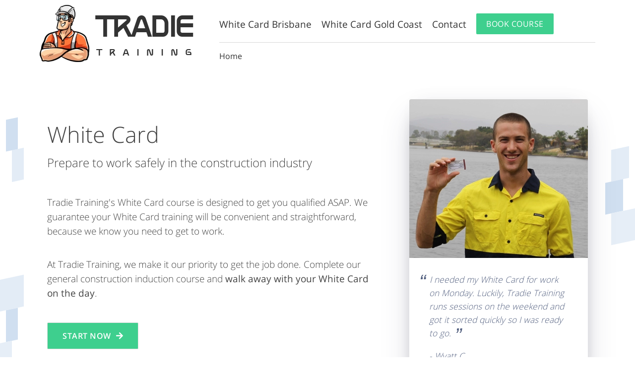

--- FILE ---
content_type: text/html; charset=utf-8
request_url: https://tt.edu.au/
body_size: 14143
content:
<!DOCTYPE html>
<html lang="en">
  <head>
    <meta charset="utf-8">
    <meta name="viewport" content="width=device-width, initial-scale=1.0">
    <title>White Card | $99 best price guarantee | Tradie Training</title>
    <meta name="description" content="Get your White Card today for $99. Free parking. Face-to-face White Card training 6 days a week to get you on site ASAP. 100% accredited White Card course.">

    <meta name="csrf-token" content="URIZBFoEJyEGFwVSLA47U3Q1FAoHWGoY4uz5bKbDbNo7C9pc9B9Cr23G">
    <link rel="canonical" href="https://tt.edu.au/">
    <link rel="icon" href="https://ik.imagekit.io/tradietraining/images/tt-favicon-90fcfd8eef287a84cac6b26b867d6be6.ico?vsn=d" type="image/x-icon">
    <link rel="preload" as="script" href="https://ik.imagekit.io/tradietraining/js/app-c2a131a5426975c5c6fc90288af476af.js?vsn=d">
    <link rel="preload" as="font" href="/fonts/open-sans-300.woff2" crossorigin="anonymous">
    <link rel="preload" as="font" href="/fonts/open-sans-400.woff2" crossorigin="anonymous">
    <link rel="preload" as="font" href="/fonts/open-sans-600.woff2" crossorigin="anonymous">
    <link rel="preload" as="font" href="/fonts/fa-regular-400.woff2" crossorigin="anonymous">
    <link rel="preload" as="font" href="/fonts/fa-solid-900.woff2" crossorigin="anonymous">
    <link rel="preload" as="font" href="/fonts/fa-brands-400.woff2" crossorigin="anonymous">
    <link rel="preload" as="font" href="/fonts/logo-font-900.ttf" crossorigin="anonymous">
    <link rel="preload" as="image" href="https://ik.imagekit.io/tradietraining/images/tt-logo-f02a2ea46cd2902378a9ca934de92605.png?vsn=d">

    <style>
﻿html{line-height:1.15;-webkit-text-size-adjust:100%}body{margin:0}main{display:block}h1{font-size:2em;margin:.67em 0}hr{box-sizing:content-box;height:0;overflow:visible}pre{font-family:monospace,monospace;font-size:1em}a{background-color:transparent}abbr[title]{border-bottom:none;text-decoration:underline;text-decoration:underline dotted}b,strong{font-weight:bolder}code,kbd,samp{font-family:monospace,monospace;font-size:1em}small{font-size:80%}sub,sup{font-size:75%;line-height:0;position:relative;vertical-align:baseline}sub{bottom:-0.25em}sup{top:-0.5em}img{border-style:none}button,input,optgroup,select,textarea{font-family:inherit;font-size:100%;line-height:1.15;margin:0}button,input{overflow:visible}button,select{text-transform:none}[type=button],[type=reset],[type=submit],button{-webkit-appearance:button}[type=button]::-moz-focus-inner,[type=reset]::-moz-focus-inner,[type=submit]::-moz-focus-inner,button::-moz-focus-inner{border-style:none;padding:0}[type=button]:-moz-focusring,[type=reset]:-moz-focusring,[type=submit]:-moz-focusring,button:-moz-focusring{outline:1px dotted ButtonText}fieldset{padding:.35em .75em .625em}legend{box-sizing:border-box;color:inherit;display:table;max-width:100%;padding:0;white-space:normal}progress{vertical-align:baseline}textarea{overflow:auto}[type=checkbox],[type=radio]{box-sizing:border-box;padding:0}[type=number]::-webkit-inner-spin-button,[type=number]::-webkit-outer-spin-button{height:auto}[type=search]{-webkit-appearance:textfield;outline-offset:-2px}[type=search]::-webkit-search-decoration{-webkit-appearance:none}::-webkit-file-upload-button{-webkit-appearance:button;font:inherit}details{display:block}summary{display:list-item}template{display:none}[hidden]{display:none}*,*::before,*::after{box-sizing:border-box}@font-face{font-family:"Open Sans";font-style:normal;font-weight:300;src:local("Open Sans Light"),local("OpenSans-Light"),url(/fonts/open-sans-300.woff2) format("woff2");unicode-range:U+0000-00FF,U+0131,U+0152-0153,U+02BB-02BC,U+02C6,U+02DA,U+02DC,U+2000-206F,U+2074,U+20AC,U+2122,U+2191,U+2193,U+2212,U+2215,U+FEFF,U+FFFD;font-display:fallback}@font-face{font-family:"Open Sans";font-style:normal;font-weight:400;src:local("Open Sans Regular"),local("OpenSans-Regular"),url(/fonts/open-sans-400.woff2) format("woff2");unicode-range:U+0000-00FF,U+0131,U+0152-0153,U+02BB-02BC,U+02C6,U+02DA,U+02DC,U+2000-206F,U+2074,U+20AC,U+2122,U+2191,U+2193,U+2212,U+2215,U+FEFF,U+FFFD;font-display:fallback}@font-face{font-family:"Open Sans";font-style:normal;font-weight:600;src:local("Open Sans SemiBold"),local("OpenSans-SemiBold"),url(/fonts/open-sans-600.woff2) format("woff2");unicode-range:U+0000-00FF,U+0131,U+0152-0153,U+02BB-02BC,U+02C6,U+02DA,U+02DC,U+2000-206F,U+2074,U+20AC,U+2122,U+2191,U+2193,U+2212,U+2215,U+FEFF,U+FFFD;font-display:fallback}@font-face{font-family:"Logo Font";font-style:normal;font-weight:700;src:local("Logo Font"),local("LogoFont"),url(/fonts/logo-font-900.ttf) format("truetype");unicode-range:U+0000-00FF,U+0131,U+0152-0153,U+02BB-02BC,U+02C6,U+02DA,U+02DC,U+2000-206F,U+2074,U+20AC,U+2122,U+2191,U+2193,U+2212,U+2215,U+FEFF,U+FFFD;font-display:fallback}[phx-click]{cursor:pointer}*{font-family:"Open Sans";font-weight:400}a{text-decoration:none;color:#6772e5}a:hover{color:#2635da}button,.button{white-space:nowrap;display:inline-block;padding:10px 15px;background:#fff;border:1px solid #ddd;border-radius:.2rem;font-size:10pt;font-weight:600;text-transform:uppercase;letter-spacing:.025em;color:#6772e5;text-decoration:none;transition:all .15s ease}button:focus,.button:focus{outline:0}button:hover,.button:hover{transform:translateY(-0.1rem);box-shadow:0 .7rem 1.4rem rgba(50,50,93,.1),0 .3rem .6rem rgba(0,0,0,.08);cursor:pointer}button:disabled,.button:disabled{cursor:not-allowed}button:active,.button:active{box-shadow:0 .6rem 1.2rem -0.2rem rgba(50,50,93,.25),0 .3rem .7rem -0.3rem rgba(0,0,0,.3)}button.green,.button.green{color:#51a351;background-color:rgba(0,0,0,0)}button.green:hover,.button.green:hover{background-color:rgba(81,163,81,.2);border-color:rgba(81,163,81,.2)}button.red,.button.red{color:#bd362f;background-color:rgba(0,0,0,0)}button.red:hover,.button.red:hover{background-color:rgba(189,54,47,.2);border-color:rgba(189,54,47,.2)}.alert-container{display:flex;justify-content:center;padding:0}.alert{padding:15px;margin:15px;border:1px solid rgba(0,0,0,0);border-radius:4px;max-width:800px;flex:1}.alert:empty{display:none}.alert-info{color:#31708f;background-color:#d9edf7;border-color:#bce8f1}.alert-warning{color:#8a6d3b;background-color:#fcf8e3;border-color:#faebcc}.alert-danger{color:#a94442;background-color:#f2dede;border-color:#ebccd1}.alert-success{color:#155724;background-color:#d4edda;border-color:#c3e6cb}.alert p{margin-bottom:0}.help-block{display:block;margin:0 0 20px;padding:10px 15px;color:#a94442;background-color:#f2dede;border:1px solid #ebccd1;border-radius:4px}body{min-height:100vh;display:flex;flex-direction:column}.container{max-width:1160px;margin:0 auto;padding:0 20px}input{line-height:1.2}input.date{letter-spacing:.2rem}input[readonly]{background-color:#e9ecef;cursor:not-allowed;outline:0}span.nowrap{white-space:nowrap}div.modal-background{position:fixed;top:0;right:0;bottom:0;left:0;background-color:rgba(0,0,0,.3);z-index:1;cursor:auto}div.modal-content{background-color:#fff;border-radius:4px;border:1px solid #999;max-width:680px;max-height:calc(90vh - 80px);position:fixed;top:0;right:20px;left:20px;width:calc(100% - 40px);margin:calc(5vh + 30px) auto;z-index:2}@media(max-width: 576px){div.modal-content{margin-top:20px}}div.modal-content>div{padding:10px 20px}div.modal-content div.header{border-bottom:1px solid #999;border-radius:4px 4px 0 0;margin-bottom:20px;padding:15px 20px}div.modal-content div.header.blue{color:#004085;background-color:#cce5ff}div.modal-content div.header.green{color:#155724;background-color:#d4edda}div.modal-content div.header.red{color:#721c24;background-color:#f8d7da}div.modal-content div.header span.fa,div.modal-content div.header span.far{margin-right:15px}div.modal-content div.body{overflow-y:auto}div.modal-content div.footer{display:flex;justify-content:flex-end}div.modal-content div.footer button{border-radius:4px;display:flex;justify-content:center;align-items:center;text-transform:uppercase;padding:10px 20px;color:#666;font-size:10pt}.youtube-video{position:relative;padding-bottom:56.25%;padding-top:30px;height:0;overflow:hidden}.youtube-video iframe{position:absolute;top:0;left:0;width:100%;height:100%;border:0}span.margin-right{margin-right:8px}span.margin-left{margin-left:8px}.fa,.fas,.far,.fal,.fab{-moz-osx-font-smoothing:grayscale;-webkit-font-smoothing:antialiased;display:inline-block;font-style:normal;font-variant:normal;text-rendering:auto;line-height:1}.fa-lg{font-size:1.3333333333em;line-height:.75em;vertical-align:-0.0667em}.fa-xs{font-size:.75em}.fa-sm{font-size:.875em}.fa-1x{font-size:1em}.fa-2x{font-size:2em}.fa-3x{font-size:3em}.fa-4x{font-size:4em}.fa-5x{font-size:5em}.fa-6x{font-size:6em}.fa-7x{font-size:7em}.fa-8x{font-size:8em}.fa-9x{font-size:9em}.fa-10x{font-size:10em}.fa-fw{text-align:center;width:1.25em}.fa-ul{list-style-type:none;margin-left:2.5em;padding-left:0}.fa-ul>li{position:relative}.fa-li{left:-2em;position:absolute;text-align:center;width:2em;line-height:inherit}.fa-border{border:solid .08em #eee;border-radius:.1em;padding:.2em .25em .15em}.fa-pull-left{float:left}.fa-pull-right{float:right}.fa.fa-pull-left,.fas.fa-pull-left,.far.fa-pull-left,.fal.fa-pull-left,.fab.fa-pull-left{margin-right:.3em}.fa.fa-pull-right,.fas.fa-pull-right,.far.fa-pull-right,.fal.fa-pull-right,.fab.fa-pull-right{margin-left:.3em}.fa-spin{animation:fa-spin 2s infinite linear}.fa-pulse{animation:fa-spin 1s infinite steps(8)}@keyframes fa-spin{0%{transform:rotate(0deg)}100%{transform:rotate(360deg)}}.fa-rotate-90{-ms-filter:"progid:DXImageTransform.Microsoft.BasicImage(rotation=1)";transform:rotate(90deg)}.fa-rotate-180{-ms-filter:"progid:DXImageTransform.Microsoft.BasicImage(rotation=2)";transform:rotate(180deg)}.fa-rotate-270{-ms-filter:"progid:DXImageTransform.Microsoft.BasicImage(rotation=3)";transform:rotate(270deg)}.fa-flip-horizontal{-ms-filter:"progid:DXImageTransform.Microsoft.BasicImage(rotation=0, mirror=1)";transform:scale(-1, 1)}.fa-flip-vertical{-ms-filter:"progid:DXImageTransform.Microsoft.BasicImage(rotation=2, mirror=1)";transform:scale(1, -1)}.fa-flip-both,.fa-flip-horizontal.fa-flip-vertical{-ms-filter:"progid:DXImageTransform.Microsoft.BasicImage(rotation=2, mirror=1)";transform:scale(-1, -1)}:root .fa-rotate-90,:root .fa-rotate-180,:root .fa-rotate-270,:root .fa-flip-horizontal,:root .fa-flip-vertical,:root .fa-flip-both{filter:none}.fa-stack{display:inline-block;height:2em;line-height:2em;position:relative;vertical-align:middle;width:2.5em}.fa-stack-1x,.fa-stack-2x{left:0;position:absolute;text-align:center;width:100%}.fa-stack-1x{line-height:inherit}.fa-stack-2x{font-size:2em}.fa-inverse{color:#fff}.fa-address-card:before{content:""}.fa-arrow-right:before{content:""}.fa-at:before{content:""}.fa-bars:before{content:""}.fa-bolt:before{content:""}.fa-book:before{content:""}.fa-building:before{content:""}.fa-calendar-alt:before{content:""}.fa-calendar-check:before{content:""}.fa-car:before{content:""}.fa-check:before{content:""}.fa-clock:before{content:""}.fa-comments:before{content:""}.fa-cookie-bite:before{content:""}.fa-credit-card:before{content:""}.fa-download:before{content:""}.fa-exclamation-triangle:before{content:""}.fa-facebook:before{content:""}.fa-file-alt:before{content:""}.fa-file-invoice:before{content:""}.fa-first-aid:before{content:""}.fa-hard-hat:before{content:""}.fa-info-circle:before{content:""}.fa-laptop:before{content:""}.fa-linkedin:before{content:""}.fa-map-marker-alt:before{content:""}.fa-paper-plane:before{content:""}.fa-passport:before{content:""}.fa-patreon:before{content:""}.fa-phone:before{content:""}.fa-question-circle:before{content:""}.fa-search:before{content:""}.fa-star:before{content:""}.fa-star-half:before{content:""}.fa-tablet-alt:before{content:""}.fa-times:before{content:""}.fa-twitch:before{content:""}.fa-twitter:before{content:""}.fa-user:before{content:""}.fa-user-friends:before{content:""}.fa-walking:before{content:""}.fa-youtube:before{content:""}.sr-only{border:0;clip:rect(0, 0, 0, 0);height:1px;margin:-1px;overflow:hidden;padding:0;position:absolute;width:1px}.sr-only-focusable:active,.sr-only-focusable:focus{clip:auto;height:auto;margin:0;overflow:visible;position:static;width:auto}@font-face{font-family:"Font Awesome 5 Free";font-style:normal;font-weight:900;font-display:fallback;src:url("/fonts/fa-solid-900.eot");src:url("/fonts/fa-solid-900.eot?#iefix") format("embedded-opentype"),url("/fonts/fa-solid-900.woff2") format("woff2"),url("/fonts/fa-solid-900.woff") format("woff"),url("/fonts/fa-solid-900.ttf") format("truetype"),url("/fonts/fa-solid-900.svg#fontawesome") format("svg")}.fa,.fas{font-family:"Font Awesome 5 Free";font-weight:900}/*!
 * Font Awesome Free 5.8.2 by @fontawesome - https://fontawesome.com
 * License - https://fontawesome.com/license/free (Icons: CC BY 4.0, Fonts: SIL OFL 1.1, Code: MIT License)
 */@font-face{font-family:"Font Awesome 5 Free";font-style:normal;font-weight:400;font-display:fallback;src:url("/fonts/fa-regular-400.eot");src:url("/fonts/fa-regular-400.eot?#iefix") format("embedded-opentype"),url("/fonts/fa-regular-400.woff2") format("woff2"),url("/fonts/fa-regular-400.woff") format("woff"),url("/fonts/fa-regular-400.ttf") format("truetype"),url("/fonts/fa-regular-400.svg#fontawesome") format("svg")}.far{font-family:"Font Awesome 5 Free";font-weight:400}/*!
 * Font Awesome Free 5.8.2 by @fontawesome - https://fontawesome.com
 * License - https://fontawesome.com/license/free (Icons: CC BY 4.0, Fonts: SIL OFL 1.1, Code: MIT License)
 */@font-face{font-family:"Font Awesome 5 Brands";font-style:normal;font-weight:normal;font-display:fallback;src:url("/fonts/fa-brands-400.eot");src:url("/fonts/fa-brands-400.eot?#iefix") format("embedded-opentype"),url("/fonts/fa-brands-400.woff2") format("woff2"),url("/fonts/fa-brands-400.woff") format("woff"),url("/fonts/fa-brands-400.ttf") format("truetype"),url("/fonts/fa-brands-400.svg#fontawesome") format("svg")}.fab{font-family:"Font Awesome 5 Brands"}section.offices{display:flex;flex-wrap:wrap;justify-content:space-around;margin-bottom:10px;padding:0 0 30px;border-bottom:1px solid #ddd}section.offices div.office{display:flex;flex-direction:column;flex-wrap:wrap;align-items:center;margin:30px;text-align:center}section.offices div.office img{height:140px;width:140px;border:1px solid #999;border-radius:50%}@media(max-width: 930px){section.offices div.office img{margin:0 auto 15px}}section.offices div.office div.address-container{margin-top:20px}section.offices div.office div.address-container h3.location{font-weight:600;margin:0 0 10px;color:#444}section.offices div.office div.address-container div.address{line-height:1.6;color:#444}section.offices div.office div.address-container div.google-maps{margin-top:10px}section.offices div.office div.view-classes{margin-top:20px}section.offices div.office div.view-classes a{padding:10px 20px;background-color:#3ecf8e;text-transform:uppercase;letter-spacing:.5px;border-radius:2px;transition:all .15s ease;color:#fff;margin:0 auto;display:inline-block}body#body{overflow-y:scroll}body#body.mobile-menu-is-open{overflow-y:hidden;position:fixed}a.hamburger{font-size:2rem;color:#666;cursor:pointer;display:inline-block}@media(min-width: 1080px){a.hamburger{display:none}}div#open-mobile-menu{margin-top:10px}div#mobile-menu{height:100%;width:100vw;position:absolute;display:none;z-index:10}div#mobile-menu.is-open{display:flex}div#mobile-menu a#mobile-menu-background{background-color:#000;opacity:.5;flex:1}div#mobile-menu nav{background-color:#fff}div#mobile-menu nav div#close-mobile-menu{text-align:right;color:#666;margin-top:.5rem;margin-right:1.4rem}div#mobile-menu nav ul{list-style:none;padding:0}div#mobile-menu nav ul li{border-bottom:1px solid #eee;display:flex;justify-content:center}div#mobile-menu nav ul li:last-child{border:0}div#mobile-menu nav ul li:last-child a{margin-top:25px;padding:15px 30px;background-color:#3ecf8e;font-size:12pt;text-transform:uppercase;letter-spacing:.5px;border-radius:2px;color:#fff;display:inline-block}div#mobile-menu nav a{padding:12px 20px;color:#333}div#mobile-menu nav a:hover{color:#666}div#mobile-menu nav a .fa{margin-right:.6rem}div#mobile-menu nav div.contact{margin-top:30px}div#mobile-menu nav div.contact>div{padding:10px 20px}div#mobile-menu nav div.contact span{margin-right:10px}header{margin-bottom:20px}header nav{display:flex;flex-wrap:wrap;padding:10px 0}@media(max-width: 1079px){header nav{justify-content:space-between}}header nav div.logo a{display:flex;justify-content:center;align-items:center}header nav div.logo a img{height:115px;width:100px;margin-right:15px}header nav div.logo a img.fat{height:100px;width:344px}header nav div.logo a div.tradie-training{display:flex;flex-direction:column}header nav div.logo a div.tradie-training div.tradie{font-family:"Logo Font";font-size:39pt;margin-bottom:8px;letter-spacing:1px}header nav div.logo a div.tradie-training div.tradie.first-aid{font-size:29pt}header nav div.logo a div.tradie-training div.training{font-family:"Logo Font";font-size:12pt;letter-spacing:16px}@media(max-width: 768px){header nav div.logo a img{height:80px;width:69.5652173913px}header nav div.logo a img.fat{height:70px;width:240.8px}header nav div.logo a div.tradie-training div.tradie{font-size:26pt;letter-spacing:1px}header nav div.logo a div.tradie-training div.training{font-size:8pt;letter-spacing:11px}}header nav div.mobile-phone{margin-top:20px;font-size:14pt;display:none}@media(max-width: 1079px)and (min-width: 500px){header nav div.mobile-phone{display:block}}header nav div.mobile-phone a{color:#000}header nav div.mobile-phone a:hover{color:#333}header nav div.menu-breadcrumbs{flex:1;margin-top:3px;margin-left:40px;overflow-x:auto}@media(max-width: 1079px){header nav div.menu-breadcrumbs{margin-top:15px;margin-left:0;flex-basis:100%}}header nav div.menu-breadcrumbs ul{list-style:none;padding:0;display:flex;flex:1;margin-top:14px;align-items:center}@media(max-width: 1079px){header nav div.menu-breadcrumbs ul{display:none}}header nav div.menu-breadcrumbs ul li{margin:0 10px;font-size:14pt}header nav div.menu-breadcrumbs ul li:first-child{margin-left:0}header nav div.menu-breadcrumbs ul li:last-child{margin-right:0}header nav div.menu-breadcrumbs ul li:last-child a{padding:10px 20px;background-color:#3ecf8e;font-size:12pt;text-transform:uppercase;letter-spacing:.5px;border-radius:2px;color:#fff !important;display:inline-block}header nav div.menu-breadcrumbs ol.breadcrumbs{border-top:1px solid rgba(0,0,0,.15);width:100%;display:flex;margin:0;padding:16px 0;list-style:none;overflow-x:auto}header nav div.menu-breadcrumbs ol.breadcrumbs li{white-space:nowrap}header nav div.menu-breadcrumbs ol.breadcrumbs li:not(:last-child):after{content:"▸";padding:0 10px 0 5px}header div.hiring{text-align:center;padding:15px 0;background-color:#fdcdb6;font-size:12pt}header div.hiring a{color:#333}header div.hiring a:hover{color:#000}main{flex:1}main h1{font-weight:300;font-size:30pt;text-align:center;margin:40px 0}@media(max-width: 992px){main h1{font-size:25pt;margin-top:20px}}@media(max-width: 1079px){main h1{font-size:25pt;margin-top:20px}}@media(max-width: 576px){main h1{font-size:20pt;margin-top:10px}}main span.h1-sub{font-size:20pt;color:#fff;text-align:center;display:block;font-weight:300;margin-top:5px;margin-bottom:60px}main span.h1-sub.grey{color:#555}@media(max-width: 1079px){main span.h1-sub{font-size:18pt}}main p,main li,main td{color:#525f7f;line-height:28px}main h2,main h3,main th{color:#444;margin-top:40px}main h3{font-size:16pt}main figure.testimonial{box-shadow:0 30px 60px -12px rgba(50,50,93,.25),0 18px 36px -18px rgba(0,0,0,.3),0 -12px 36px -8px rgba(0,0,0,.025);border-radius:4px;background:#fff;display:flex}main figure.testimonial div.img{min-width:400px;position:relative}@media(max-width: 910px){main figure.testimonial div.img{min-width:320px}}@media(max-width: 750px){main figure.testimonial div.img{height:160px;min-width:auto}}main figure.testimonial div.img img{object-fit:cover;object-position:50% 0%;border-radius:4px 0 0 4px}main figure.testimonial blockquote{color:#525f7f;font-weight:300;font-size:13pt;font-style:italic;line-height:1.6;padding:30px 40px 20px;margin:0}main figure.testimonial blockquote::before{content:"“";margin-left:-17px;font-size:30pt;font-family:arial;line-height:0px;position:relative;top:12px;left:-3px}main figure.testimonial blockquote::after{content:"”";display:inline-block;position:relative;font-size:30pt;font-family:arial;line-height:0px;top:12px;left:3px}main figure.testimonial figcaption{color:#525f7f;font-weight:300;font-size:13pt;font-style:italic;padding:0 40px 30px}footer{border-top:1px solid #ddd;padding:15px 0;position:relative}footer div.background{background-color:#f6f9fc;position:absolute;width:100%;top:0;bottom:0;z-index:-1}@media(min-width: 992px){footer div.background{--stripe-height: 64px;--content-columns: 8;--gutter-columns: 4;pointer-events:none;overflow:hidden}footer div.background div.grid{--content-column-width: minmax(0,calc(1160px / var(--content-columns)));--gutter-column-width: 1fr;position:absolute;width:100%;height:1600px;display:grid;align-content:end;grid-template-rows:repeat(auto-fill, var(--stripe-height));grid-template-columns:[viewport-start] 1fr [left-gutter-start] repeat(var(--gutter-columns), var(--gutter-column-width)) [left-gutter-end content-start] repeat(var(--content-columns), var(--content-column-width)) [content-end right-gutter-start] repeat(var(--gutter-columns), var(--gutter-column-width)) [right-gutter-end] 1fr [viewport-end];transform:skewY(-12deg);top:-600px}footer div.background div.grid div:nth-child(1){grid-row:-19;grid-column:span 2/4;background-color:#d0dff0}footer div.background div.grid div:nth-child(2){grid-row:-18;grid-column:span 3/3;background-color:#e3ecf6}footer div.background div.grid div:nth-child(3){grid-row:-16;grid-column:viewport-start/span 4;background-color:#d0dff0}footer div.background div.grid div:nth-child(4){grid-row:-15;grid-column:span 2/4;background-color:#e6eef7}footer div.background div.grid div:nth-child(5){grid-row:-15;grid-column:span 4/viewport-end;background-color:#d0dff0}footer div.background div.grid div:nth-child(6){grid-row:-14;grid-column:span 3/19;background-color:#e6eef7}footer div.background div.grid div:nth-child(7){grid-row:-13;grid-column:span 2/17;border:1px solid #afd1f0}footer div.background div.grid div:nth-child(8){grid-row:-11;grid-column:span 3/viewport-end;background-color:#d0dff0}footer div.background div.grid div:nth-child(9){grid-row:-11;grid-column:span 2/4;border:1px solid #afd1f0}footer div.background div.grid div:nth-child(10){grid-row:-10;grid-column:span 2/3;background-color:#e3ecf6}footer div.background div.grid div:nth-child(11){grid-row:-8;grid-column:viewport-start/span 4;background-color:#d0dff0}footer div.background div.grid div:nth-child(12){grid-row:-7;grid-column:span 2/4;background-color:#e6eef7}footer div.background div.grid div:nth-child(13){grid-row:-7;grid-column:span 3/viewport-end;background-color:#d0dff0}footer div.background div.grid div:nth-child(14){grid-row:-6;grid-column:span 2/19;background-color:#e6eef7}footer div.background div.grid div:nth-child(15){grid-row:-5;grid-column:span 2/17;background-color:#d0dff0}footer div.background div.grid div:nth-child(16){grid-row:-3;grid-column:span 3/viewport-end;background-color:#d0dff0}}footer section.top{display:flex;flex-wrap:wrap;padding:15px 0}footer section.top>section.courses{flex-basis:31%}@media(max-width: 820px){footer section.top>section.courses{flex-basis:50%;display:flex;align-items:center;justify-content:center;flex-direction:column}}@media(max-width: 576px){footer section.top>section.courses{flex-basis:100%}footer section.top>section.courses>div{width:220px}}footer section.top>section.courses li.spacing{margin-top:34px}footer section.top>section.resources{flex-basis:31%}@media(max-width: 820px){footer section.top>section.resources{flex-basis:50%;display:flex;align-items:center;justify-content:center;flex-direction:column}}@media(max-width: 576px){footer section.top>section.resources{flex-basis:100%}footer section.top>section.resources>div{width:220px;margin-top:20px}}footer section.top>section.rto{display:flex;align-items:center;justify-content:space-around;flex-basis:38%}@media(max-width: 820px){footer section.top>section.rto{flex-basis:100%;margin-top:20px}}footer section.top>section.rto>div{display:flex;align-items:center;justify-content:center;flex-direction:column}footer section.top>section.rto>div.reviews{letter-spacing:.2px}footer section.top>section.rto>div.reviews div.stars{display:flex;justify-content:center}footer section.top>section.rto>div.reviews div.stars span.fas{color:#fabf00;margin:0 1px;font-size:18pt}footer section.top>section.rto>div.reviews div.numbers{text-align:center;color:#999;margin-top:5px;font-size:11pt}footer section.top>section.rto>div.reviews div.numbers span{color:#000;font-weight:600;font-size:14pt}footer section.top>section.rto>div.reviews img{width:160px;height:48px;margin-top:15px}footer section.top>section.rto>div.logo img{height:147px;width:100px}footer section.top>section.rto>div.logo.fat img{height:80px;width:275.2px}footer section.top>section.rto>div.logo.fat div.rto-abn{width:100%;margin-top:30px;display:flex;justify-content:space-around}footer section.top>section.rto>div.logo.fat div.rto-abn a{color:#666}footer section.top>section.rto>div div{color:#666}footer section.top>section.rto>div div.rto{margin-top:15px}footer section.top>section.rto>div div.rto a{color:#666}footer section.top>section.rto>div div.rto a:hover{color:#000}footer section.top>section.rto>div div.abn{margin-top:5px;display:flex;flex-wrap:wrap;justify-content:center}footer section.top>section.rto>div div.abn>span{white-space:nowrap;margin-left:4px}footer section.top>section h3{font-weight:600;text-transform:uppercase;letter-spacing:1.4px;margin:0;color:#444}footer section.top>section ul{list-style:none;padding:0}footer section.top>section ul li{padding:6px 0}footer section.top>section ul li a{transition:color .1s;color:#666}footer section.bottom-1{display:flex;flex-wrap:wrap;border-top:1px solid #ddd;padding:15px 0;color:#666}@media(max-width: 1163px){footer section.bottom-1{justify-content:center}}footer section.bottom-1 a{color:#666;white-space:nowrap;margin:5px 10px}footer section.bottom-1 a:first-child{margin-left:0}footer section.bottom-1 div.pdfs{display:flex;flex-wrap:wrap;color:#666;padding:8px 0;margin-right:40px}footer section.bottom-2{display:flex;flex-wrap:wrap;border-top:1px solid #ddd;color:#666}footer section.bottom-2 div.left{flex:1;display:flex;flex-wrap:wrap;margin-right:20px;margin:10px 0}footer section.bottom-2 div.left a{color:#666;white-space:nowrap}footer section.bottom-2 div.left>div{margin-top:5px;margin-right:10px;display:flex;align-items:center;margin:5px 15px}footer section.bottom-2 div.left>div:first-child{margin-left:0}footer section.bottom-2 div.left>div div{margin-top:5px;margin-right:20px;white-space:nowrap}footer section.bottom-2 div.left>div div:last-child{margin-right:0}footer section.bottom-2 div.left>div span.fab{font-size:20pt}footer section.bottom-2 div.contact{display:flex;flex-wrap:wrap;align-items:center;margin:10px 0}footer section.bottom-2 div.contact div.bold{font-weight:600;color:#000;margin:5px 0}footer section.bottom-2 div.contact div.bold:first-child{margin-right:15px}footer section.bottom-2 div.contact div.bold a{font-weight:600;color:#000}footer section.bottom-2 div.contact div.bold a:hover{color:#666}@media(max-width: 880px){footer section.bottom-2 div.left,footer section.bottom-2 div.contact{flex-basis:100%;justify-content:center}}@media(max-width: 410px){footer section.bottom-2 div.contact div.bold{flex-basis:100%;text-align:center}footer section.bottom-2 div.contact div.bold:first-child{margin-right:0}}table{width:100%;border-collapse:collapse}table th{text-align:left}span.fa-arrow-right.left-margin{margin-left:5px}span.fa-arrow-right.left-margin-lg{margin-left:10px}section.three-easy-steps div.container{display:flex;justify-content:center;align-items:center}section.three-easy-steps div.container div.timeline{flex:1;max-width:800px;display:flex;flex-direction:column;padding:60px 0}@media(max-width: 576px){section.three-easy-steps div.container div.timeline{padding:40px 0 30px}}section.three-easy-steps div.container div.timeline h2{text-align:center;margin-bottom:40px}@media(max-width: 576px){section.three-easy-steps div.container div.timeline h2{font-size:16pt}}section.three-easy-steps div.container div.timeline>ul{flex:1;display:flex;flex-wrap:wrap;position:relative;justify-content:space-between;list-style:none;padding:0;margin:0}section.three-easy-steps div.container div.timeline>ul li.line{display:flex;flex-direction:column;position:absolute;margin-top:10px;left:80px;right:80px;top:30px;height:2px;background-color:#b9edd6}@media(max-width: 660px){section.three-easy-steps div.container div.timeline>ul li.line{left:40px;top:60px;bottom:90px;width:2px;height:auto}}section.three-easy-steps div.container div.timeline>ul li.step{display:flex;flex-direction:column;justify-content:center;align-items:center;position:relative;width:180px;text-align:center;height:278px}@media(max-width: 660px){section.three-easy-steps div.container div.timeline>ul li.step{flex-direction:row;width:100%;margin:20px 0;height:auto}}section.three-easy-steps div.container div.timeline>ul li.step.walk{padding-bottom:28px}section.three-easy-steps div.container div.timeline>ul li.step span.fa,section.three-easy-steps div.container div.timeline>ul li.step span.fas{font-size:28pt;color:#3ecf8e;background-color:#eefeea;width:80px;min-width:80px;height:80px;min-height:80px;border-radius:50%;display:flex;justify-content:center;align-items:center;border:1px solid #b9edd6;margin-bottom:15px}@media(max-width: 660px){section.three-easy-steps div.container div.timeline>ul li.step span.fa,section.three-easy-steps div.container div.timeline>ul li.step span.fas{margin-bottom:0;margin-right:15px}}section.three-easy-steps div.container div.timeline>ul li.step p{margin:0;margin-bottom:20px;flex:1;display:flex;flex-direction:column}@media(max-width: 660px){section.three-easy-steps div.container div.timeline>ul li.step p{flex-direction:column-reverse}}section.three-easy-steps div.container div.timeline>ul li.step p span.step{font-weight:600;text-transform:uppercase;background-color:#37ba7f;padding:4px 16px;border-radius:20px;color:#fff;display:inline-block;margin-top:15px}@media(max-width: 660px){section.three-easy-steps div.container div.timeline>ul li.step p span.step{margin-top:0;margin-bottom:15px}}section.why-students-love-us{padding:60px 0;background-color:#f6f9fc}section.why-students-love-us h2{text-align:center;margin-top:0;margin-bottom:30px}@media(max-width: 576px){section.why-students-love-us h2{font-size:16pt}}section.why-students-love-us ul{display:flex;flex-wrap:wrap;justify-content:center;padding:0;margin:0}section.why-students-love-us ul li{flex-basis:300px;margin:20px;text-align:center;display:flex;flex-direction:column;align-items:center}section.why-students-love-us ul li span.title{font-weight:600;text-align:center;font-size:14pt;margin:10px}section.why-students-love-us ul li span.fa,section.why-students-love-us ul li span.fas{font-size:28pt;color:#6772e5;background-color:#fff;width:80px;min-width:80px;height:80px;border-radius:50%;display:flex;justify-content:center;align-items:center;border:1px solid #bec3f4;margin-bottom:15px}section.white-card{background-color:#f6f9fc;padding:40px 0 60px}@media(max-width: 768px){section.white-card{padding:10px 0}}section.white-card h2{margin-top:0}section.white-card div.container:first-child{display:flex;flex-wrap:wrap}section.white-card div.container:first-child>div{flex-basis:65%;padding-left:60px}@media(max-width: 768px){section.white-card div.container:first-child>div{flex-basis:100%;padding-left:0}}section.white-card div.container:first-child>aside{flex-basis:35%}@media(max-width: 768px){section.white-card div.container:first-child>aside{flex-basis:100%}}section.white-card div.container:first-child>aside .icon{display:flex;align-items:center;justify-content:center;height:100%;transform:scale(1.2)}@media(max-width: 768px){section.white-card div.container:first-child>aside .icon{transform:scale(0.8);margin-bottom:50px}}section.white-card div.container:first-child>aside .icon div.white-card{border-radius:6px;width:210px;height:130px;border-radius:6px;position:relative;background-color:#fff;transform:scale(1.05) perspective(2910px) rotateY(12deg) rotateX(3deg) rotate(-2deg);box-shadow:0 13px 27px -5px rgba(50,50,93,.25),0 8px 16px -8px rgba(0,0,0,.3),0 -6px 16px -6px rgba(0,0,0,.025)}section.white-card div.container:first-child>aside .icon div.white-card .worksafe{position:absolute;left:14px;top:14px;width:56px;height:26px;background-color:#aaa;border-radius:2px}section.white-card div.container:first-child>aside .icon div.white-card .induction-1{position:absolute;right:28px;top:10px;width:86px;height:4px;background-color:#ddd}section.white-card div.container:first-child>aside .icon div.white-card .induction-2{position:absolute;right:36px;top:22px;width:70px;height:7px;background-color:#ccc}section.white-card div.container:first-child>aside .icon div.white-card .induction-3{position:absolute;right:50px;top:34px;width:45px;height:7px;background-color:#ccc}section.white-card div.container:first-child>aside .icon div.white-card .name-1{position:absolute;left:14px;bottom:50px;width:79%;height:16px;background-color:#eee;border:1px solid #ccc}section.white-card div.container:first-child>aside .icon div.white-card .name-2{position:absolute;left:14px;bottom:22px;width:79%;height:16px;background-color:#eee;border:1px solid #ccc}section.white-card div.container:first-child>aside .icon div.white-card .date{position:absolute;left:14px;bottom:6px;width:40px;height:4px;background-color:#ccc}section.white-card div.container:first-child>aside .icon div.white-card .red-strip{position:absolute;right:0;width:18px;height:100%;background-color:#b84e55;border-radius:0 4px 4px 0}section.white-card div.container:first-child>aside .icon div.white-card .horizontal-line{position:absolute;left:0;right:18px;top:40%;height:1px;background-color:#ddd}section.white-card div.container:first-child>aside .icon div.white-card .vertical-line{position:absolute;left:40%;top:0;bottom:60%;width:1px;background-color:#ddd}section.white-card div.container:last-child{margin-top:40px;display:flex;flex-wrap:wrap;justify-content:center}section.white-card div.container:last-child>div{flex-basis:calc(50% - 20px)}section.white-card div.container:last-child>div:first-child{margin-right:20px}section.white-card div.container:last-child>div:last-child{margin-left:20px}@media(max-width: 768px){section.white-card div.container:last-child>div{flex-basis:100%}section.white-card div.container:last-child>div:first-child{margin-right:0}section.white-card div.container:last-child>div:last-child{margin-left:0}}section.reviews{background:linear-gradient(to bottom, #ffffff 0%, #ffffff 50%, #f6f9fc 50%);padding:20px 0 20px}section.reviews div.container{display:flex;justify-content:center}section.reviews div.container div.box{letter-spacing:1px;background-color:#32325d;border-radius:4px}section.reviews div.container div.box h3{color:#fff;text-align:center;margin:0;padding:20px;border-bottom:1px solid #44447e;text-transform:uppercase;font-size:14pt;font-weight:300}section.reviews div.container div.box div.bottom{display:flex;flex-wrap:wrap;justify-content:center;padding:20px 40px 30px}section.reviews div.container div.box div.bottom div.left div.stars{display:flex;justify-content:center;margin-top:10px}section.reviews div.container div.box div.bottom div.left div.stars span.fas{color:#87bbfd;margin:5px;font-size:26pt}@media(max-width: 576px){section.reviews div.container div.box div.bottom div.left div.stars span.fas{font-size:23pt}}section.reviews div.container div.box div.bottom div.left div.numbers{text-align:center;color:#fff;font-weight:300;margin-top:15px}section.reviews div.container div.box div.bottom div.left div.numbers span{font-weight:600;font-size:14pt}section.reviews div.container div.box div.bottom div.left div.numbers a{color:#b9d7fe}section.reviews div.container div.box div.bottom div.shopper-approved-logo{display:flex;justify-content:center;margin:30px}div.course-boxes{margin:60px 0 40px}div.course-boxes div.courses{display:flex;justify-content:space-between;flex-wrap:wrap}div.course-boxes div.course{padding:0;flex-basis:calc(33.33% - 20px);margin-bottom:40px}@media(max-width: 900px){div.course-boxes div.course{flex-basis:calc(50% - 20px);margin:20px 0}}@media(max-width: 600px){div.course-boxes div.course{flex-basis:calc(100% + 20px);margin:20px -10px}}div.course-boxes div.course .content{flex:1;border-radius:4px;background-color:#fff;box-shadow:0 1.5rem 3.5rem rgba(50,50,93,.1),0 .5rem 1.5rem rgba(0,0,0,.07);text-align:center}div.course-boxes div.course .content h2{text-transform:uppercase;letter-spacing:1px;line-height:1.6;padding:20px;text-align:center;color:#32325d;border-bottom:2px solid #f6f9fc;font-weight:600;margin:0;font-size:14pt}div.course-boxes div.course .content .body{padding:1.5rem 1.5rem 3rem;display:flex;flex-direction:column}div.course-boxes div.course .content .price{font-size:32pt;margin-bottom:5px}div.course-boxes div.course .content .price span.promotion{display:block;font-size:12pt}div.course-boxes div.course .content .price span.line-through{text-decoration:line-through;color:red;display:block}div.course-boxes div.course .content .sub-price{color:#525f7f}div.course-boxes div.course .content ul{text-align:left;list-style:none;margin:30px auto;display:inline-block;padding:0}div.course-boxes div.course .content ul li{padding:5px;color:#525f7f;display:flex;align-items:center}div.course-boxes div.course .content ul li span.fa{margin-right:12px;color:#3ecf8e;background-color:#cefbc4;width:40px;min-width:40px;height:40px;display:flex;align-items:center;justify-content:center;border-radius:50%}div.course-boxes div.course .content div.buttons{display:flex;justify-content:center;flex-wrap:wrap}div.course-boxes div.course .content div.buttons a.book-course{color:#fff;padding:10px 20px;text-transform:uppercase;font-size:10pt;font-weight:600;margin:5px 0;margin-right:10px;background-color:#3ecf8e}div.course-boxes div.course .content div.buttons a.book-course:hover{background-color:#67d9a6}div.course-boxes div.course div.footer{padding:10px;background-color:#f6f9fc}div.course-boxes div.course div.footer img{width:200px;height:72.3px;margin:10px}section.container div.tradie-training>div{color:#333}section.container nav ul li a,section.container ol.breadcrumbs li a,section.container a.hamburger{color:#333}section.container nav ul li a:hover,section.container ol.breadcrumbs li a:hover,section.container a.hamburger:hover{color:#0d0d0d}section.container nav ul li a.logo>span span,section.container ol.breadcrumbs li a.logo>span span,section.container a.hamburger.logo>span span{color:#333}section.container nav ul li a.logo>span:hover span,section.container ol.breadcrumbs li a.logo>span:hover span,section.container a.hamburger.logo>span:hover span{color:#0d0d0d}section.container ol.breadcrumbs li{color:#333}main div.background{position:absolute;width:100%;top:-300px;bottom:0;z-index:-1}main div.background div.grid{transform:skewY(-12deg);background:#fff;position:absolute;width:100%;height:920px}@media(min-width: 992px){main div.background{--stripe-height: 64px;--content-columns: 8;--gutter-columns: 4;pointer-events:none}main div.background div.grid{--content-column-width: minmax(0, calc(1160px / var(--content-columns)));--gutter-column-width: 1fr;display:grid;align-content:end;grid-template-rows:repeat(auto-fill, var(--stripe-height));grid-template-columns:[viewport-start] 1fr [left-gutter-start] repeat(var(--gutter-columns), var(--gutter-column-width)) [left-gutter-end content-start] repeat(var(--content-columns), var(--content-column-width)) [content-end right-gutter-start] repeat(var(--gutter-columns), var(--gutter-column-width)) [right-gutter-end] 1fr [viewport-end]}main div.background div.grid div:nth-child(1){grid-row:-8;grid-column:span 2/5;background-color:#e3ecf6}main div.background div.grid div:nth-child(2){grid-row:-9;grid-column:span 2/4;background-color:#d0dff0}main div.background div.grid div:nth-child(3){grid-row:-4;grid-column:viewport-start/span 4;background-color:#e3ecf6}main div.background div.grid div:nth-child(4){grid-row:-3;grid-column:span 2/4;background-color:#d0dff0}main div.background div.grid div:nth-child(5){grid-row:-2;grid-column:viewport-start/span 2;background-color:#e6eef7}main div.background div.grid div:nth-child(6){grid-row:-4;grid-column:span 3/right-gutter-end;background-color:#e3ecf6}main div.background div.grid div:nth-child(7){grid-row:-3;grid-column:span 3/-3;background-color:#d0dff0}main div.background div.grid div:nth-child(8){grid-row:-2;grid-column:span 4/viewport-end;background-color:#e6eef7}}main div.hero{display:flex;flex-wrap:wrap;margin-top:30px;padding:0 15px}@media(max-width: 992px){main div.hero{margin-top:20px}}@media(max-width: 768px){main div.hero{margin-top:-20px}}@media(max-width: 576px){main div.hero{padding:0}}main div.hero div.tradie-training{flex:1;display:flex;flex-direction:column;align-items:flex-start}@media(max-width: 900px){main div.hero div.tradie-training{align-items:center;flex-basis:100%}}main div.hero div.tradie-training h1{color:#444;font-size:34pt;text-align:left;width:100%;margin-bottom:10px}main div.hero div.tradie-training h2{margin:0 0 30px 0;width:100%;font-weight:300}main div.hero div.tradie-training p{color:#444;font-size:14pt;margin-bottom:20px;line-height:1.6;font-weight:300}@media(max-width: 1100px){main div.hero div.tradie-training p{font-size:13pt}}@media(max-width: 400px){main div.hero div.tradie-training p{font-size:12pt}}@media(max-width: 340px){main div.hero div.tradie-training p{font-size:11.5pt}}main div.hero div.tradie-training a{margin-top:25px;padding:15px 30px;background-color:#3ecf8e;font-size:12pt;text-transform:uppercase;letter-spacing:.5px;border-radius:2px;transition:all .15s ease;color:#fff;display:inline-block}main div.hero div.tradie-training a:hover{transform:translateY(-0.1rem);box-shadow:0 .6rem 1.4rem rgba(50,50,93,.1),0 .3rem .6rem rgba(0,0,0,.08);background-color:#51d399}main div.hero div.tradie-training a span.fa{margin-left:10px}main div.hero div.testimonial figure{width:360px;margin:0 0 0 60px;flex-direction:column}@media(max-width: 400px){main div.hero div.testimonial figure{width:320px}}@media(max-width: 320px){main div.hero div.testimonial figure{width:280px}}main div.hero div.testimonial figure img{border-radius:4px 4px 0 0;object-fit:cover;height:320px;width:100%}@media(max-width: 400px){main div.hero div.testimonial figure img{height:284.44px}}@media(max-width: 320px){main div.hero div.testimonial figure img{height:248.88px}}@media(max-width: 900px){main div.hero div.testimonial{display:flex;align-items:center;justify-content:center;flex-basis:100%;margin-top:80px}main div.hero div.testimonial figure{margin:0}}@media(max-width: 900px)and (min-width: 733px){main div.hero div.testimonial figure{margin:0;flex-direction:row;width:auto}main div.hero div.testimonial figure img{border-radius:4px 0 0 4px;height:260px;width:292.49px}main div.hero div.testimonial figure blockquote{flex:1}}section.three-easy-steps div.container div.timeline{padding-bottom:20px}section.white-card{padding-top:60px}section.why-students-love-us{padding-bottom:40px}section.boxes{padding-bottom:60px;background-color:#f6f9fc}section.boxes div.container{display:flex;flex-wrap:wrap}section.boxes div.container div{background-color:#fff;border-radius:8px;box-shadow:0 13px 27px -5px rgba(50,50,93,.25),0 8px 16px -8px rgba(0,0,0,.3),0 -6px 16px -6px rgba(0,0,0,.025);flex-basis:calc(50% - 20px);padding:30px;margin:20px 0}section.boxes div.container div:nth-child(2){margin-left:40px}@media(max-width: 992px){section.boxes div.container div{flex-basis:100%}section.boxes div.container div:nth-child(2){margin-left:0}}section.boxes div.container div h2{text-transform:uppercase;margin:10px 0;padding:0}section.online{padding:80px 0}section.online div.container{display:flex;flex-wrap:wrap}section.online div.container h2{margin-top:0}section.online div.container div:last-child{flex-basis:45%;border-radius:4px;box-shadow:0 30px 60px -12px rgba(50,50,93,.25),0 18px 36px -18px rgba(0,0,0,.3),0 -12px 36px -8px rgba(0,0,0,.025);border-radius:4px}@media(max-width: 768px){section.online div.container div:last-child{flex-basis:100%}}@media(max-width: 576px){section.online div.container div:last-child{flex-basis:calc(100% + 20px);margin:0 -10px}}section.online div.container div:last-child h3{border-bottom:2px solid #f7e9ba;border-radius:4px 4px 0 0;padding:20px 40px;margin:0;text-transform:uppercase;font-size:14pt;letter-spacing:1px;text-align:center;background-color:#fef8e3;color:#856404}section.online div.container div:last-child h3 span.fa{margin-right:15px;font-size:18pt}section.online div.container div:last-child div.body{padding:20px 40px}@media(max-width: 576px){section.online div.container div:last-child div.body{padding:20px}}section.online div.container div:first-child{flex-basis:55%;padding-right:80px}@media(max-width: 768px){section.online div.container div:first-child{flex-basis:100%;padding-right:0;margin-bottom:30px}}section.first-aid{padding:60px 0}section.first-aid div.other-courses{font-size:26pt;font-weight:300}section.first-aid h2{text-align:center;display:flex;flex-direction:column;align-items:center}section.first-aid h2 span.fa,section.first-aid h2 span.fas{font-size:28pt;color:#6772e5;background-color:#fff;width:80px;min-width:80px;height:80px;border-radius:50%;display:flex;justify-content:center;align-items:center;border:1px solid #bec3f4;margin-bottom:15px}section.first-aid h3{font-weight:600;font-size:12pt}section.first-aid div.split{display:flex;flex-wrap:wrap;justify-content:space-between}section.first-aid div.split>div{flex-basis:calc(50% - 30px)}@media(max-width: 1040px){section.first-aid div.split>div{flex-basis:100%}}section.first-aid ul.competencies{list-style:none;padding:0;margin-top:25px}section.first-aid ul.competencies li{display:flex;align-items:center;margin:15px 0}section.first-aid ul.competencies li span.fa{display:inline-block;color:#3ecf8e;margin-right:12px;background-color:#cefbc4;width:24px;min-width:24px;height:24px;display:flex;align-items:center;justify-content:center;border-radius:50%;font-size:9pt}section.first-aid ul.competencies li span.wrap{display:flex;flex-wrap:wrap}section.first-aid ul.competencies li span.wrap strong{margin-right:8px}section.first-aid a{margin-top:25px;padding:15px 30px;background-color:#3ecf8e;font-size:12pt;text-transform:uppercase;letter-spacing:.5px;border-radius:2px;transition:all .15s ease;color:#fff;display:inline-block}section.first-aid a:hover{transform:translateY(-0.1rem);box-shadow:0 .6rem 1.4rem rgba(50,50,93,.1),0 .3rem .6rem rgba(0,0,0,.08);background-color:#51d399}section.first-aid a span.fa{margin-left:10px}

    </style>
    <script defer phx-track-static type="text/javascript" src="https://ik.imagekit.io/tradietraining/js/app-c2a131a5426975c5c6fc90288af476af.js?vsn=d"></script>
  </head>
  <body id="body">
    <!--  Clickcease.com tracking-->
    <script type='text/javascript'>
      var script = document.createElement('script');
      script.async = true; script.type = 'text/javascript';
      var target = 'https://www.clickcease.com/monitor/stat.js';
      script.src = target;
      var elem = document.head;
      elem.appendChild(script);
    </script>
    <noscript>
      <a href='https://www.clickcease.com' rel='noopener noreferrer nofollow'>
        <img src='https://monitor.clickcease.com/stats/stats.aspx' alt='ClickCease'>
      </a>
    </noscript>
    <!--  Clickcease.com tracking-->
    <div id="mobile-menu">
      <a id="mobile-menu-background"></a>
      <nav>
        <div id="close-mobile-menu">
          <a class="hamburger">
            <span class="fa fa-times"></span>
          </a>
        </div>
        <ul>
          <li>
            <a href="/">Home</a>
          </li>
          <li>
            <a href="/courses/white-card-qld/brisbane">White Card Brisbane</a>
          </li>
          <li>
            <a href="/courses/white-card-qld/gold-coast">White Card Gold Coast</a>
          </li>
          <li>
            <a href="/replacement-white-card">Replacement White Card</a>
          </li>
          <li>
            <a href="/courses/low-voltage-rescue">LVR & CPR</a>
          </li>
          <li>
            <a href="/courses/first-aid">First Aid & CPR</a>
          </li>
          <li>
            <a href="/contact">Contact</a>
          </li>
          <li>
            <a href="/book">Book Course</a>
          </li>
        </ul>
        <div class="contact">
          <div>
            <span class="fa fa-at"></span><a href="mailto: admin@tt.edu.au" target="_blank" rel="noopener noreferrer">admin@tt.edu.au</a>
          </div>
          <div>
            <span class="fa fa-phone"></span> <a href="tel: 1300 517 044" target="_blank" rel="noopener noreferrer">1300 517 044</a>
          </div>
        </div>
      </nav>
    </div>
    <header class="tt">
      <section class="container">
        <nav>
          <div class="logo">
            <a href="/">
              <img src="https://ik.imagekit.io/tradietraining/images/tt-logo-f02a2ea46cd2902378a9ca934de92605.png?vsn=d" alt="Tradie Training logo">
              <div class="tradie-training">
                <div class="tradie">TRADIE</div>
                <div class="training">TRAINING</div>
              </div>
            </a>
          </div>
          <div class="mobile-phone">
            <span class="fa fa-phone"></span> <a href="tel: 1300 517 044" target="_blank" rel="noopener noreferrer">1300 517 044</a>
          </div>
          <div id="open-mobile-menu">
            <a class="hamburger">
              <span class="fa fa-bars"></span>
            </a>
          </div>
          <div class="menu-breadcrumbs">
            <ul>
              <li>
                <a href="/courses/white-card-qld/brisbane">White Card Brisbane</a>
              </li>
              <li>
                <a href="/courses/white-card-qld/gold-coast">White Card Gold Coast</a>
              </li>
              <li>
                <a href="/contact">Contact</a>
              </li>
              <li>
                <a href="/book">Book Course</a>
              </li>
            </ul>
            <script type="application/ld+json">
              {
                  "@context": "https://schema.org",
                  "@type": "BreadcrumbList",
                  "itemListElement":
                  [

                          {
                              "@type": "ListItem",
                              "position": 1,
                              "name": "Home",
                              "item": "https://tt.edu.au/"
                          }

                  ]
              }
            </script>
            <ol class="breadcrumbs">

                <li>
                  <a href="/">Home</a>
                </li>

            </ol>
          </div>
        </nav>
      </section>
    </header>
    <main class="tt">
      <div class="background">
        <div class="grid">
          <div> </div>
          <div> </div>
          <div> </div>
          <div> </div>
          <div> </div>
          <div> </div>
          <div> </div>
          <div> </div>
        </div>
      </div>
<section class="container">
  <div class="hero">
    <div class="tradie-training">
      <h1>White Card</h1>
      <h2>Prepare to work safely in the construction industry</h2>
      <p>
        Tradie Training's White Card course is designed to get you qualified ASAP.
        We guarantee your White Card training will be convenient and straightforward,
        because we know you need to get to work.
      </p>
      <p>
        At Tradie Training, we make it our priority to get the job done. Complete our general
        construction induction course and <strong>walk
          away with your White Card on the day</strong>.
      </p>
      <a class="button" href="/courses/white-card-qld">
        Start Now<span class="fa fa-arrow-right"></span>
      </a>
    </div>
    <div class="testimonial">
      <figure class="testimonial">
        <img src="https://ik.imagekit.io/tradietraining/images/testimonials/wyatt-6aade0279dcef673f97dfd7afad0d480.jpg?vsn=d" alt="Wyatt C. holding his White Card">
        <div>
          <blockquote>
            I needed my White Card for work on Monday.
            Luckily, Tradie Training runs sessions on the weekend and got it
            sorted quickly so I was ready to go.
          </blockquote>
          <figcaption>
            - Wyatt C.
          </figcaption>
        </div>
      </figure>
    </div>
  </div>
</section>
<section class="three-easy-steps">
  <div class="container">
    <div class="timeline">
      <h2>Get your Queensland White Card in 3 easy steps</h2>
      <ul>
        <li class="line"></li>
        <li class="step">
          <span class="fa fa-laptop"></span>
          <p>
Book your course online to lock in your spot
            <span>
              <span class="step">Step 1</span>
            </span>
          </p>
        </li>
        <li class="step">
          <span class="fa fa-hard-hat"></span>
          <p>
Complete your training and assessment at the workshop
            <span>
              <span class="step">Step 2</span>
            </span>
          </p>
        </li>
        <li class="step walk">
          <span class="fa fa-walking"></span>
          <p>
Walk away with your construction White Card on the day
            <span>
              <span class="step">Step 3</span>
            </span>
          </p>
        </li>
      </ul>
    </div>
  </div>
</section>
  <section class="reviews">
    <div class="container">
        <div class="box">
            <h3>Tradie Training reviews</h3>
            <div class="bottom">
                <div class="left">
                    <div class="stars">
                        <span class="fas fa-star"></span>
                        <span class="fas fa-star"></span>
                        <span class="fas fa-star"></span>
                        <span class="fas fa-star"></span>
                        <span class="fas fa-star"></span>
                    </div>
                    <div class="numbers">
                        <span>5.0</span>
                        from <a href="https://www.shopperapproved.com/reviews/Tradie%20Training" target="_blank" rel="noopener noreferrer" title="Tradie Training White Card reviews">816
                            reviews</a>
                    </div>
                </div>
                <div class="shopper-approved-logo">
                    <img src="https://ik.imagekit.io/tradietraining/images/shopper-approved-logo-light-f9f41bd2756567c02e0776f737d89e65.png?vsn=d" alt="Shopper Approved">
                </div>
            </div>
        </div>
    </div>
</section>
    <section class="white-card">
      <div class="container">
        <aside>
    <div class="icon">
        <div class="white-card">
            <div class="worksafe"></div>
            <div class="induction-1"></div>
            <div class="induction-2"></div>
            <div class="induction-3"></div>
            <div class="name-1"></div>
            <div class="name-2"></div>
            <div class="date"></div>
            <div class="red-strip"></div>
            <div class="horizontal-line"></div>
            <div class="vertical-line"></div>
        </div>
    </div>
</aside>
          <div>
            <h2>White Card QLD</h2>
            <p>
              We are a Registered Training Organisation (RTO) licensed by WorkSafe Queensland to issue
              your QLD White Card after completing the general construction induction training.
            </p>
            <p>
              The White Card training maps to the Unit of Competency CPCWHS1001 - prepare to work safely in the
              construction industry.
            </p>
            <p>
              The QLD White Card is nationally recognised and can be used to enter construction sites in all
              Australian states and territories.
            </p>
            <p>
              <a href="/courses/white-card-qld">
                Book White Card QLD course <span class="fa fa-arrow-right"></span>
              </a>
            </p>
          </div>
        </div>
      </section>
      <section class="online">
        <div class="container">
          <div>
            <h2>White Card online</h2>
            <p>
              Registered training organisations are not allowed to deliver self-paced White Card training online to residents of QLD, NSW, VIC, SA, NT and ACT. 
              This is a government decision. Don't be fooled by websites advertising a cheap self-paced White Card online.
            </p>
          </div>
          <div>
            <h3>White Card QLD online - What changed?</h3>
            <div class="body">
              <p>
                WorkSafe Queensland no longer allows the White Card course to be done self-paced online. White Card training must now be done face-to-face or through connected real-time delivery. Prior to this change, residents from all over Australia were completing QLD White Card courses online as a workaround to local state and territory restrictions.
              </p>
            </div>
          </div>
        </div>
      </section>
      <section class="why-students-love-us">
  <div class="container">
    <h2>Why students love our White Card course</h2>
    <ul>
      <li>
        <span class="fa fa-calendar-alt"></span>
        <span class="title">Sessions 6 days a week</span>
        <span>We understand you&#39;re busy - we run White Card training frequently to suit you.</span>
      </li><li>
        <span class="fa fa-car"></span>
        <span class="title">Free parking</span>
        <span>We picked training locations with plenty of free onsite parking so you can get in and out with ease.</span>
      </li><li>
        <span class="fa fa-tablet-alt"></span>
        <span class="title">Smooth delivery</span>
        <span>You&#39;ll work on our tablets using our simple training system - no mucking around with paperwork.</span>
      </li><li>
        <span class="fa fa-check"></span>
        <span class="title">Nationally recognised</span>
        <span>100% WorkSafe approved White Card valid in all Australian states and territories.</span>
      </li><li>
        <span class="fa fa-clock"></span>
        <span class="title">White Card issued on the spot</span>
        <span>We will prepare and issue your White Card at the workshop - no waiting required!</span>
      </li>
    </ul>
  </div>
</section>
        <section class="boxes">
          <div class="container">
            <div>
              <h2>What is a White Card?</h2>
              <p>
                A White Card is a license required to enter construction sites in Australia. It is issued
                after general construction induction training (CPCWHS1001 - prepare to work safely in the construction
                industry) has been successfully completed with a Registered Training Organisation.
              </p>
              <p>
                <a href="/articles/what-is-a-white-card">
                  Read our White Card guide <span class="fa fa-arrow-right"></span>
                </a>
              </p>
            </div>
            <div>
              <h2>White Card training</h2>
              <p>
                We are a nationally accredited RTO (RTO number 45555), registered and compliant
                with all the relevant government bodies such as ASQA, WorkSafe & SafeWork in order to
                deliver White Card training.
              </p>
              <p>
                Our trainers are qualified, experienced tradesmen
                that will make completing the course a breeze.
              </p>
              <p>
                <a href="/articles/what-is-a-white-card">
                  Meet the Tradie Training team <span class="fa fa-arrow-right"></span>
                </a>
              </p>
            </div>
          </div>
        </section>
        <section class="first-aid">
          <div class="container">
            <div class="other-courses">Other courses</div>
            <h2><span class="fa fa-first-aid"></span>First Aid course (includes CPR)</h2>
            <div class="split">
              <div>
                <h3>HLTAID011 - Provide First Aid</h3>
                <p>
                  Our accredited first aid course will provide participants with the skills and knowledge required to
                  effectively provide first aid in a range of situations such as community and workplace settings.
                </p>
                <h3>Accreditation</h3>
                <p>
                  Our first aid certificates are nationally recognised and accepted accross Australia.
                </p>
              </div>
              <div>
                <h3>Certifications issued</h3>
                <p>
                  You will be issued with Statement of Attainments for the
                  following accredited units of competencies upon successful completion of the training:
                </p>
                <ul class="competencies">
                  <li>
                    <span class="fa fa-check"></span>
                    <span class="wrap">
                      <strong>HLTAID009</strong>
                      <span>Provide cardiopulmonary resuscitation (CPR)</span>
                    </span>
                  </li>
                  <li>
                    <span class="fa fa-check"></span>
                    <span class="wrap">
                      <strong>HLTAID010</strong>
                      <span>Provide basic emergency life support</span>
                    </span>
                  </li>
                  <li>
                    <span class="fa fa-check"></span>
                    <span class="wrap">
                      <strong>HLTAID011</strong>
                      <span>Provide First Aid</span>
                    </span>
                  </li>
                </ul>
              </div>
            </div>
            <p>
              <a class="button" href="/courses/first-aid">
                Find out more <span class="fa fa-arrow-right"></span>
              </a>
            </p>
            <h2><span class="fa fa-bolt"></span>Low Voltage Rescue course (LVR & CPR)</h2>
            <div class="split">
              <div>
                <h3>UETDRRF004 - Perform rescue from a live LV panel</h3>
                <p>
                  Our accredited Low Voltage Rescue course will provide participants with the skills and knowledge required to
                  effectively perform rescue from a live LV panel.
                </p>
                <h3>Accreditation</h3>
                <p>
                  Our LVR & CPR certificates are nationally recognised and accepted accross Australia.
                </p>
              </div>
              <div>
                <h3>Certifications issued</h3>
                <p>
                  You will be issued with Statement of Attainments for the
                  following accredited units of competencies upon successful completion of the training:
                </p>
                <ul class="competencies">
                  <li>
                    <span class="fa fa-check"></span>
                    <span class="wrap">
                      <strong>UETDRRF004</strong>
                      <span>Perform rescue from a live LV panel</span>
                    </span>
                  </li>
                  <li>
                    <span class="fa fa-check"></span>
                    <span class="wrap">
                      <strong>HLTAID009</strong>
                      <span>Provide cardiopulmonary resuscitation (CPR)</span>
                    </span>
                  </li>
                </ul>
              </div>
            </div>
            <p>
              <a class="button" href="/courses/low-voltage-rescue">
                Find out more <span class="fa fa-arrow-right"></span>
              </a>
            </p>
          </div>
        </section>
    </main>
    <footer>
      <div class="background">
        <div class="grid">
          <div> </div>
          <div> </div>
          <div> </div>
          <div> </div>
          <div> </div>
          <div> </div>
          <div> </div>
          <div> </div>
          <div> </div>
          <div> </div>
          <div> </div>
          <div> </div>
          <div> </div>
          <div> </div>
          <div> </div>
          <div> </div>
        </div>
      </div>
      <section class="container">
        <section class="offices">

    <div class="office">
      <img src="https://ik.imagekit.io/tradietraining/images/brisbane-north-4b1fae6350d5a255e8db830ad7133107.png?vsn=d" alt="Brisbane North office">
      <div class="address-container">
        <h3 class="location">Brisbane North office</h3>
        <div class="address">
    <div>613a Robinson Road West</div>
    <div>Aspley QLD 4034</div>
</div>
          <div class="google-maps">
            <a href="https://g.page/tradie-training-brisbane-north" target="_blank" rel="noopener noreferrer nofollow">
              View in google maps
            </a>
          </div>
        </div>
        <div class="view-classes">

            <a class="button" href="/locations/brisbane-north">
              View courses <span class="fa fa-arrow-right"></span>
            </a>

        </div>
      </div>

    <div class="office">
      <img src="https://ik.imagekit.io/tradietraining/images/brisbane-south-4b1fae6350d5a255e8db830ad7133107.png?vsn=d" alt="Brisbane South office">
      <div class="address-container">
        <h3 class="location">Brisbane South office</h3>
        <div class="address">
    <div>53 Marshall Road</div>
    <div>Rocklea QLD 4106</div>
</div>
          <div class="google-maps">
            <a href="https://g.page/tradie-training-brisbane-south" target="_blank" rel="noopener noreferrer nofollow">
              View in google maps
            </a>
          </div>
        </div>
        <div class="view-classes">

            <a class="button" href="/locations/brisbane-south">
              View courses <span class="fa fa-arrow-right"></span>
            </a>

        </div>
      </div>

    <div class="office">
      <img src="https://ik.imagekit.io/tradietraining/images/gold-coast-5289669bd1cc56754ce0931b0124c625.png?vsn=d" alt="Gold Coast office">
      <div class="address-container">
        <h3 class="location">Gold Coast office</h3>
        <div class="address">
    <div>115 Currumburra Road</div>
    <div>Ashmore QLD 4214</div>
</div>
          <div class="google-maps">
            <a href="https://g.page/tradie-training-gold-coast" target="_blank" rel="noopener noreferrer nofollow">
              View in google maps
            </a>
          </div>
        </div>
        <div class="view-classes">

            <a class="button" href="/locations/gold-coast">
              View courses <span class="fa fa-arrow-right"></span>
            </a>

        </div>
      </div>

  </section>
          <section class="top">
            <section class="courses">
              <div>
                <h3>Courses</h3>
                <ul>
                  <li>
                    <a href="/courses/white-card-qld">
                      White Card course
                    </a>
                  </li>
                  <li>
                    <a href="/courses/low-voltage-rescue">
                      Low Voltage Rescue course
                    </a>
                  </li>
                  <li>
                    <a href="/courses/first-aid">
                      First Aid course
                    </a>
                  </li>
                  <li>
                    <a href="/courses/cpr">
                      CPR course
                    </a>
                  </li>
                  <li class="spacing">
                    <a href="/replacement-white-card">
                      Replacement White Card
                    </a>
                  </li>
                </ul>
              </div>
            </section>
            <section class="resources">
              <div>
                <h3>Company</h3>
                <ul>
                  <li>
                    <a href="/about-us">
                      About us
                    </a>
                  </li>
                  <li>
                    <a href="/contact">
                      Contact
                    </a>
                  </li>
                  <li>
                    <a href="/articles">
                      Articles
                    </a>
                  </li>
                  <li>
                    <a href="/support/info">
                      FAQs
                    </a>
                  </li>
                </ul>
              </div>
            </section>
            <section class="rto">
              <div class="reviews">
                <a href="https://www.shopperapproved.com/reviews/Tradie%20Training" target="_blank" title="Tradie Training White Card reviews" rel="noopener noreferrer">
                  <div class="stars">
                    <span class="fas fa-star"></span>
                    <span class="fas fa-star"></span>
                    <span class="fas fa-star"></span>
                    <span class="fas fa-star"></span>
                    <span class="fas fa-star"></span>
                  </div>
                  <div class="numbers">
                    <span>5.0</span>
                    from
816
                    reviews
                  </div>
                  <img src="https://ik.imagekit.io/tradietraining/images/shopper-approved-logo-e5d69063776bcb0fe5fbe77d15779d1a.png?vsn=d" alt="Shopper Approved logo">
                </a>
              </div>
              <div class="logo">
                <img src="https://ik.imagekit.io/tradietraining/images/tt-logo-text-9214715b93e0daf0da06006fb1ac9ecf.png?vsn=d" alt="Tradie Training logo">
                <div class="rto">
                  <a href="https://training.gov.au/Organisation/Details/45555" target="_blank" rel="noopener noreferrer">
                    RTO: 45555
                  </a>
                </div>
                <div class="abn"><span>ABN:</span> <span>85 630 342 504</span></div>
              </div>
            </section>
          </section>
          <section class="bottom-1">
            <a href="/learner-handbook">Learner Handbook</a>
            <a href="/privacy-policy">Privacy Policy</a>
            <a href="/refund-policy">Refund Policy</a>
            <a href="/complaints-and-appeals-policy">Complaints and Appeals
              Policy</a>
            <a href="/verify">
              Verify Certificate
            </a>
          </section>
          <section class="bottom-2">
            <div class="left">
              <div>
                <div>© 2025 Tradie Training</div>
                <div>
                  <a href="/terms-and-conditions">T&Cs</a>
                </div>
                <div>
                  <a href="https://admin.tt.edu.au/auth/sign-in">Sign in</a>
                </div>
              </div>
              <div>
                <div>
                  <a href="https://www.youtube.com/channel/UCB3nOr8iZT8_5NK5m8viybA" rel="noopener noreferrer" target="_blank" title="Tradie Training Youtube">
                    <span class="fab fa-youtube"></span>
                  </a>
                </div>
                <div>
                  <a href="https://twitter.com/TradieTraining" rel="noopener noreferrer" target="_blank" title="Tradie Training Twitter">
                    <span class="fab fa-twitter"></span>
                  </a>
                </div>
                <div>
                  <a href="https://www.facebook.com/tradietraining" rel="noopener noreferrer" target="_blank" title="Tradie Training Facebook">
                    <span class="fab fa-facebook"></span>
                  </a>
                </div>
                <div>
                  <a href="https://www.linkedin.com/company/tradie-training" rel="noopener noreferrer" target="_blank" title="Tradie Training Linkedin">
                    <span class="fab fa-linkedin"></span>
                  </a>
                </div>
              </div>
            </div>
            <div class="contact">
              <div class="bold">
                Email: <a href="mailto: admin@tt.edu.au" target="_blank" rel="noopener noreferrer">admin@tt.edu.au</a>
              </div>
              <div class="bold">
                Phone: <a href="tel: 1300 517 044" target="_blank" rel="noopener noreferrer">1300 517 044</a>
              </div>
            </div>
          </section>
        </section>
      </footer>
    </body>
  </html>

--- FILE ---
content_type: application/javascript; charset=utf-8
request_url: https://ik.imagekit.io/tradietraining/js/app-c2a131a5426975c5c6fc90288af476af.js?vsn=d
body_size: 37872
content:
!function(e){var t={};function i(n){if(t[n])return t[n].exports;var s=t[n]={i:n,l:!1,exports:{}};return e[n].call(s.exports,s,s.exports,i),s.l=!0,s.exports}i.m=e,i.c=t,i.d=function(e,t,n){i.o(e,t)||Object.defineProperty(e,t,{enumerable:!0,get:n})},i.r=function(e){"undefined"!=typeof Symbol&&Symbol.toStringTag&&Object.defineProperty(e,Symbol.toStringTag,{value:"Module"}),Object.defineProperty(e,"__esModule",{value:!0})},i.t=function(e,t){if(1&t&&(e=i(e)),8&t)return e;if(4&t&&"object"==typeof e&&e&&e.__esModule)return e;var n=Object.create(null);if(i.r(n),Object.defineProperty(n,"default",{enumerable:!0,value:e}),2&t&&"string"!=typeof e)for(var s in e)i.d(n,s,function(t){return e[t]}.bind(null,s));return n},i.n=function(e){var t=e&&e.__esModule?function(){return e.default}:function(){return e};return i.d(t,"a",t),t},i.o=function(e,t){return Object.prototype.hasOwnProperty.call(e,t)},i.p="/js/",i(i.s=1)}([function(e,t,i){"use strict";(function(e){var i="undefined"!=typeof window?window:void 0!==e?e:"undefined"!=typeof self?self:{},n=function(e,t,i,s,r,o,a,l,h,d){this.numeralDecimalMark=e||".",this.numeralIntegerScale=t>0?t:0,this.numeralDecimalScale=i>=0?i:2,this.numeralThousandsGroupStyle=s||n.groupStyle.thousand,this.numeralPositiveOnly=!!r,this.stripLeadingZeroes=!1!==o,this.prefix=a||""===a?a:"",this.signBeforePrefix=!!l,this.tailPrefix=!!h,this.delimiter=d||""===d?d:",",this.delimiterRE=d?new RegExp("\\"+d,"g"):""};n.groupStyle={thousand:"thousand",lakh:"lakh",wan:"wan",none:"none"},n.prototype={getRawValue:function(e){return e.replace(this.delimiterRE,"").replace(this.numeralDecimalMark,".")},format:function(e){var t,i,s,r,o="";switch(e=e.replace(/[A-Za-z]/g,"").replace(this.numeralDecimalMark,"M").replace(/[^\dM-]/g,"").replace(/^\-/,"N").replace(/\-/g,"").replace("N",this.numeralPositiveOnly?"":"-").replace("M",this.numeralDecimalMark),this.stripLeadingZeroes&&(e=e.replace(/^(-)?0+(?=\d)/,"$1")),i="-"===e.slice(0,1)?"-":"",s=void 0!==this.prefix?this.signBeforePrefix?i+this.prefix:this.prefix+i:i,r=e,e.indexOf(this.numeralDecimalMark)>=0&&(r=(t=e.split(this.numeralDecimalMark))[0],o=this.numeralDecimalMark+t[1].slice(0,this.numeralDecimalScale)),"-"===i&&(r=r.slice(1)),this.numeralIntegerScale>0&&(r=r.slice(0,this.numeralIntegerScale)),this.numeralThousandsGroupStyle){case n.groupStyle.lakh:r=r.replace(/(\d)(?=(\d\d)+\d$)/g,"$1"+this.delimiter);break;case n.groupStyle.wan:r=r.replace(/(\d)(?=(\d{4})+$)/g,"$1"+this.delimiter);break;case n.groupStyle.thousand:r=r.replace(/(\d)(?=(\d{3})+$)/g,"$1"+this.delimiter)}return this.tailPrefix?i+r.toString()+(this.numeralDecimalScale>0?o.toString():"")+this.prefix:s+r.toString()+(this.numeralDecimalScale>0?o.toString():"")}};var s=n,r=function(e,t,i){this.date=[],this.blocks=[],this.datePattern=e,this.dateMin=t.split("-").reverse().map((function(e){return parseInt(e,10)})),2===this.dateMin.length&&this.dateMin.unshift(0),this.dateMax=i.split("-").reverse().map((function(e){return parseInt(e,10)})),2===this.dateMax.length&&this.dateMax.unshift(0),this.initBlocks()};r.prototype={initBlocks:function(){var e=this;e.datePattern.forEach((function(t){"Y"===t?e.blocks.push(4):e.blocks.push(2)}))},getISOFormatDate:function(){var e=this.date;return e[2]?e[2]+"-"+this.addLeadingZero(e[1])+"-"+this.addLeadingZero(e[0]):""},getBlocks:function(){return this.blocks},getValidatedDate:function(e){var t=this,i="";return e=e.replace(/[^\d]/g,""),t.blocks.forEach((function(n,s){if(e.length>0){var r=e.slice(0,n),o=r.slice(0,1),a=e.slice(n);switch(t.datePattern[s]){case"d":"00"===r?r="01":parseInt(o,10)>3?r="0"+o:parseInt(r,10)>31&&(r="31");break;case"m":"00"===r?r="01":parseInt(o,10)>1?r="0"+o:parseInt(r,10)>12&&(r="12")}i+=r,e=a}})),this.getFixedDateString(i)},getFixedDateString:function(e){var t,i,n,s=this,r=s.datePattern,o=[],a=0,l=0,h=0,d=0,c=0,u=0,p=!1;return 4===e.length&&"y"!==r[0].toLowerCase()&&"y"!==r[1].toLowerCase()&&(c=2-(d="d"===r[0]?0:2),t=parseInt(e.slice(d,d+2),10),i=parseInt(e.slice(c,c+2),10),o=this.getFixedDate(t,i,0)),8===e.length&&(r.forEach((function(e,t){switch(e){case"d":a=t;break;case"m":l=t;break;default:h=t}})),u=2*h,d=a<=h?2*a:2*a+2,c=l<=h?2*l:2*l+2,t=parseInt(e.slice(d,d+2),10),i=parseInt(e.slice(c,c+2),10),n=parseInt(e.slice(u,u+4),10),p=4===e.slice(u,u+4).length,o=this.getFixedDate(t,i,n)),4!==e.length||"y"!==r[0]&&"y"!==r[1]||(u=2-(c="m"===r[0]?0:2),i=parseInt(e.slice(c,c+2),10),n=parseInt(e.slice(u,u+2),10),p=2===e.slice(u,u+2).length,o=[0,i,n]),6!==e.length||"Y"!==r[0]&&"Y"!==r[1]||(u=2-.5*(c="m"===r[0]?0:4),i=parseInt(e.slice(c,c+2),10),n=parseInt(e.slice(u,u+4),10),p=4===e.slice(u,u+4).length,o=[0,i,n]),o=s.getRangeFixedDate(o),s.date=o,0===o.length?e:r.reduce((function(e,t){switch(t){case"d":return e+(0===o[0]?"":s.addLeadingZero(o[0]));case"m":return e+(0===o[1]?"":s.addLeadingZero(o[1]));case"y":return e+(p?s.addLeadingZeroForYear(o[2],!1):"");case"Y":return e+(p?s.addLeadingZeroForYear(o[2],!0):"")}}),"")},getRangeFixedDate:function(e){var t=this.datePattern,i=this.dateMin||[],n=this.dateMax||[];return!e.length||i.length<3&&n.length<3||t.find((function(e){return"y"===e.toLowerCase()}))&&0===e[2]?e:n.length&&(n[2]<e[2]||n[2]===e[2]&&(n[1]<e[1]||n[1]===e[1]&&n[0]<e[0]))?n:i.length&&(i[2]>e[2]||i[2]===e[2]&&(i[1]>e[1]||i[1]===e[1]&&i[0]>e[0]))?i:e},getFixedDate:function(e,t,i){return e=Math.min(e,31),t=Math.min(t,12),i=parseInt(i||0,10),(t<7&&t%2==0||t>8&&t%2==1)&&(e=Math.min(e,2===t?this.isLeapYear(i)?29:28:30)),[e,t,i]},isLeapYear:function(e){return e%4==0&&e%100!=0||e%400==0},addLeadingZero:function(e){return(e<10?"0":"")+e},addLeadingZeroForYear:function(e,t){return t?(e<10?"000":e<100?"00":e<1e3?"0":"")+e:(e<10?"0":"")+e}};var o=r,a=function(e,t){this.time=[],this.blocks=[],this.timePattern=e,this.timeFormat=t,this.initBlocks()};a.prototype={initBlocks:function(){var e=this;e.timePattern.forEach((function(){e.blocks.push(2)}))},getISOFormatTime:function(){var e=this.time;return e[2]?this.addLeadingZero(e[0])+":"+this.addLeadingZero(e[1])+":"+this.addLeadingZero(e[2]):""},getBlocks:function(){return this.blocks},getTimeFormatOptions:function(){return"12"===String(this.timeFormat)?{maxHourFirstDigit:1,maxHours:12,maxMinutesFirstDigit:5,maxMinutes:60}:{maxHourFirstDigit:2,maxHours:23,maxMinutesFirstDigit:5,maxMinutes:60}},getValidatedTime:function(e){var t=this,i="";e=e.replace(/[^\d]/g,"");var n=t.getTimeFormatOptions();return t.blocks.forEach((function(s,r){if(e.length>0){var o=e.slice(0,s),a=o.slice(0,1),l=e.slice(s);switch(t.timePattern[r]){case"h":parseInt(a,10)>n.maxHourFirstDigit?o="0"+a:parseInt(o,10)>n.maxHours&&(o=n.maxHours+"");break;case"m":case"s":parseInt(a,10)>n.maxMinutesFirstDigit?o="0"+a:parseInt(o,10)>n.maxMinutes&&(o=n.maxMinutes+"")}i+=o,e=l}})),this.getFixedTimeString(i)},getFixedTimeString:function(e){var t,i,n,s=this,r=s.timePattern,o=[],a=0,l=0,h=0,d=0,c=0,u=0;return 6===e.length&&(r.forEach((function(e,t){switch(e){case"s":a=2*t;break;case"m":l=2*t;break;case"h":h=2*t}})),u=h,c=l,d=a,t=parseInt(e.slice(d,d+2),10),i=parseInt(e.slice(c,c+2),10),n=parseInt(e.slice(u,u+2),10),o=this.getFixedTime(n,i,t)),4===e.length&&s.timePattern.indexOf("s")<0&&(r.forEach((function(e,t){switch(e){case"m":l=2*t;break;case"h":h=2*t}})),u=h,c=l,t=0,i=parseInt(e.slice(c,c+2),10),n=parseInt(e.slice(u,u+2),10),o=this.getFixedTime(n,i,t)),s.time=o,0===o.length?e:r.reduce((function(e,t){switch(t){case"s":return e+s.addLeadingZero(o[2]);case"m":return e+s.addLeadingZero(o[1]);case"h":return e+s.addLeadingZero(o[0])}}),"")},getFixedTime:function(e,t,i){return i=Math.min(parseInt(i||0,10),60),t=Math.min(t,60),[e=Math.min(e,60),t,i]},addLeadingZero:function(e){return(e<10?"0":"")+e}};var l=a,h=function(e,t){this.delimiter=t||""===t?t:" ",this.delimiterRE=t?new RegExp("\\"+t,"g"):"",this.formatter=e};h.prototype={setFormatter:function(e){this.formatter=e},format:function(e){this.formatter.clear();for(var t,i="",n=!1,s=0,r=(e=(e=(e=e.replace(/[^\d+]/g,"")).replace(/^\+/,"B").replace(/\+/g,"").replace("B","+")).replace(this.delimiterRE,"")).length;s<r;s++)t=this.formatter.inputDigit(e.charAt(s)),/[\s()-]/g.test(t)?(i=t,n=!0):n||(i=t);return i=(i=i.replace(/[()]/g,"")).replace(/[\s-]/g,this.delimiter)}};var d=h,c={blocks:{uatp:[4,5,6],amex:[4,6,5],diners:[4,6,4],discover:[4,4,4,4],mastercard:[4,4,4,4],dankort:[4,4,4,4],instapayment:[4,4,4,4],jcb15:[4,6,5],jcb:[4,4,4,4],maestro:[4,4,4,4],visa:[4,4,4,4],mir:[4,4,4,4],unionPay:[4,4,4,4],general:[4,4,4,4]},re:{uatp:/^(?!1800)1\d{0,14}/,amex:/^3[47]\d{0,13}/,discover:/^(?:6011|65\d{0,2}|64[4-9]\d?)\d{0,12}/,diners:/^3(?:0([0-5]|9)|[689]\d?)\d{0,11}/,mastercard:/^(5[1-5]\d{0,2}|22[2-9]\d{0,1}|2[3-7]\d{0,2})\d{0,12}/,dankort:/^(5019|4175|4571)\d{0,12}/,instapayment:/^63[7-9]\d{0,13}/,jcb15:/^(?:2131|1800)\d{0,11}/,jcb:/^(?:35\d{0,2})\d{0,12}/,maestro:/^(?:5[0678]\d{0,2}|6304|67\d{0,2})\d{0,12}/,mir:/^220[0-4]\d{0,12}/,visa:/^4\d{0,15}/,unionPay:/^(62|81)\d{0,14}/},getStrictBlocks:function(e){var t=e.reduce((function(e,t){return e+t}),0);return e.concat(19-t)},getInfo:function(e,t){var i=c.blocks,n=c.re;for(var s in t=!!t,n)if(n[s].test(e)){var r=i[s];return{type:s,blocks:t?this.getStrictBlocks(r):r}}return{type:"unknown",blocks:t?this.getStrictBlocks(i.general):i.general}}},u=c,p={noop:function(){},strip:function(e,t){return e.replace(t,"")},getPostDelimiter:function(e,t,i){if(0===i.length)return e.slice(-t.length)===t?t:"";var n="";return i.forEach((function(t){e.slice(-t.length)===t&&(n=t)})),n},getDelimiterREByDelimiter:function(e){return new RegExp(e.replace(/([.?*+^$[\]\\(){}|-])/g,"\\$1"),"g")},getNextCursorPosition:function(e,t,i,n,s){return t.length===e?i.length:e+this.getPositionOffset(e,t,i,n,s)},getPositionOffset:function(e,t,i,n,s){var r,o,a;return r=this.stripDelimiters(t.slice(0,e),n,s),o=this.stripDelimiters(i.slice(0,e),n,s),0!==(a=r.length-o.length)?a/Math.abs(a):0},stripDelimiters:function(e,t,i){var n=this;if(0===i.length){var s=t?n.getDelimiterREByDelimiter(t):"";return e.replace(s,"")}return i.forEach((function(t){t.split("").forEach((function(t){e=e.replace(n.getDelimiterREByDelimiter(t),"")}))})),e},headStr:function(e,t){return e.slice(0,t)},getMaxLength:function(e){return e.reduce((function(e,t){return e+t}),0)},getPrefixStrippedValue:function(e,t,i,n,s,r,o,a,l){if(0===i)return e;if(e===t&&""!==e)return"";if(l&&"-"==e.slice(0,1)){var h="-"==n.slice(0,1)?n.slice(1):n;return"-"+this.getPrefixStrippedValue(e.slice(1),t,i,h,s,r,o,a,l)}if(n.slice(0,i)!==t&&!a)return o&&!n&&e?e:"";if(n.slice(-i)!==t&&a)return o&&!n&&e?e:"";var d=this.stripDelimiters(n,s,r);return e.slice(0,i)===t||a?e.slice(-i)!==t&&a?d.slice(0,-i-1):a?e.slice(0,-i):e.slice(i):d.slice(i)},getFirstDiffIndex:function(e,t){for(var i=0;e.charAt(i)===t.charAt(i);)if(""===e.charAt(i++))return-1;return i},getFormattedValue:function(e,t,i,n,s,r){var o="",a=s.length>0,l="";return 0===i?e:(t.forEach((function(t,h){if(e.length>0){var d=e.slice(0,t),c=e.slice(t);l=a?s[r?h-1:h]||l:n,r?(h>0&&(o+=l),o+=d):(o+=d,d.length===t&&h<i-1&&(o+=l)),e=c}})),o)},fixPrefixCursor:function(e,t,i,n){if(e){var s=e.value,r=i||n[0]||" ";if(e.setSelectionRange&&t&&!(t.length+r.length<=s.length)){var o=2*s.length;setTimeout((function(){e.setSelectionRange(o,o)}),1)}}},checkFullSelection:function(e){try{return(window.getSelection()||document.getSelection()||{}).toString().length===e.length}catch(e){}return!1},setSelection:function(e,t,i){if(e===this.getActiveElement(i)&&!(e&&e.value.length<=t))if(e.createTextRange){var n=e.createTextRange();n.move("character",t),n.select()}else try{e.setSelectionRange(t,t)}catch(e){console.warn("The input element type does not support selection")}},getActiveElement:function(e){var t=e.activeElement;return t&&t.shadowRoot?this.getActiveElement(t.shadowRoot):t},isAndroid:function(){return navigator&&/android/i.test(navigator.userAgent)},isAndroidBackspaceKeydown:function(e,t){return!!(this.isAndroid()&&e&&t)&&t===e.slice(0,-1)}},m={assign:function(e,t){return t=t||{},(e=e||{}).creditCard=!!t.creditCard,e.creditCardStrictMode=!!t.creditCardStrictMode,e.creditCardType="",e.onCreditCardTypeChanged=t.onCreditCardTypeChanged||function(){},e.phone=!!t.phone,e.phoneRegionCode=t.phoneRegionCode||"AU",e.phoneFormatter={},e.time=!!t.time,e.timePattern=t.timePattern||["h","m","s"],e.timeFormat=t.timeFormat||"24",e.timeFormatter={},e.date=!!t.date,e.datePattern=t.datePattern||["d","m","Y"],e.dateMin=t.dateMin||"",e.dateMax=t.dateMax||"",e.dateFormatter={},e.numeral=!!t.numeral,e.numeralIntegerScale=t.numeralIntegerScale>0?t.numeralIntegerScale:0,e.numeralDecimalScale=t.numeralDecimalScale>=0?t.numeralDecimalScale:2,e.numeralDecimalMark=t.numeralDecimalMark||".",e.numeralThousandsGroupStyle=t.numeralThousandsGroupStyle||"thousand",e.numeralPositiveOnly=!!t.numeralPositiveOnly,e.stripLeadingZeroes=!1!==t.stripLeadingZeroes,e.signBeforePrefix=!!t.signBeforePrefix,e.tailPrefix=!!t.tailPrefix,e.swapHiddenInput=!!t.swapHiddenInput,e.numericOnly=e.creditCard||e.date||!!t.numericOnly,e.uppercase=!!t.uppercase,e.lowercase=!!t.lowercase,e.prefix=e.creditCard||e.date?"":t.prefix||"",e.noImmediatePrefix=!!t.noImmediatePrefix,e.prefixLength=e.prefix.length,e.rawValueTrimPrefix=!!t.rawValueTrimPrefix,e.copyDelimiter=!!t.copyDelimiter,e.initValue=void 0!==t.initValue&&null!==t.initValue?t.initValue.toString():"",e.delimiter=t.delimiter||""===t.delimiter?t.delimiter:t.date?"/":t.time?":":t.numeral?",":(t.phone," "),e.delimiterLength=e.delimiter.length,e.delimiterLazyShow=!!t.delimiterLazyShow,e.delimiters=t.delimiters||[],e.blocks=t.blocks||[],e.blocksLength=e.blocks.length,e.root="object"==typeof i&&i?i:window,e.document=t.document||e.root.document,e.maxLength=0,e.backspace=!1,e.result="",e.onValueChanged=t.onValueChanged||function(){},e}},f=function(e,t){var i=!1;if("string"==typeof e?(this.element=document.querySelector(e),i=document.querySelectorAll(e).length>1):void 0!==e.length&&e.length>0?(this.element=e[0],i=e.length>1):this.element=e,!this.element)throw new Error("[cleave.js] Please check the element");if(i)try{console.warn("[cleave.js] Multiple input fields matched, cleave.js will only take the first one.")}catch(e){}t.initValue=this.element.value,this.properties=f.DefaultProperties.assign({},t),this.init()};f.prototype={init:function(){var e=this.properties;e.numeral||e.phone||e.creditCard||e.time||e.date||0!==e.blocksLength||e.prefix?(e.maxLength=f.Util.getMaxLength(e.blocks),this.isAndroid=f.Util.isAndroid(),this.lastInputValue="",this.isBackward="",this.onChangeListener=this.onChange.bind(this),this.onKeyDownListener=this.onKeyDown.bind(this),this.onFocusListener=this.onFocus.bind(this),this.onCutListener=this.onCut.bind(this),this.onCopyListener=this.onCopy.bind(this),this.initSwapHiddenInput(),this.element.addEventListener("input",this.onChangeListener),this.element.addEventListener("keydown",this.onKeyDownListener),this.element.addEventListener("focus",this.onFocusListener),this.element.addEventListener("cut",this.onCutListener),this.element.addEventListener("copy",this.onCopyListener),this.initPhoneFormatter(),this.initDateFormatter(),this.initTimeFormatter(),this.initNumeralFormatter(),(e.initValue||e.prefix&&!e.noImmediatePrefix)&&this.onInput(e.initValue)):this.onInput(e.initValue)},initSwapHiddenInput:function(){if(this.properties.swapHiddenInput){var e=this.element.cloneNode(!0);this.element.parentNode.insertBefore(e,this.element),this.elementSwapHidden=this.element,this.elementSwapHidden.type="hidden",this.element=e,this.element.id=""}},initNumeralFormatter:function(){var e=this.properties;e.numeral&&(e.numeralFormatter=new f.NumeralFormatter(e.numeralDecimalMark,e.numeralIntegerScale,e.numeralDecimalScale,e.numeralThousandsGroupStyle,e.numeralPositiveOnly,e.stripLeadingZeroes,e.prefix,e.signBeforePrefix,e.tailPrefix,e.delimiter))},initTimeFormatter:function(){var e=this.properties;e.time&&(e.timeFormatter=new f.TimeFormatter(e.timePattern,e.timeFormat),e.blocks=e.timeFormatter.getBlocks(),e.blocksLength=e.blocks.length,e.maxLength=f.Util.getMaxLength(e.blocks))},initDateFormatter:function(){var e=this.properties;e.date&&(e.dateFormatter=new f.DateFormatter(e.datePattern,e.dateMin,e.dateMax),e.blocks=e.dateFormatter.getBlocks(),e.blocksLength=e.blocks.length,e.maxLength=f.Util.getMaxLength(e.blocks))},initPhoneFormatter:function(){var e=this.properties;if(e.phone)try{e.phoneFormatter=new f.PhoneFormatter(new e.root.Cleave.AsYouTypeFormatter(e.phoneRegionCode),e.delimiter)}catch(e){throw new Error("[cleave.js] Please include phone-type-formatter.{country}.js lib")}},onKeyDown:function(e){var t=e.which||e.keyCode;this.lastInputValue=this.element.value,this.isBackward=8===t},onChange:function(e){var t=this.properties,i=f.Util;this.isBackward=this.isBackward||"deleteContentBackward"===e.inputType;var n=i.getPostDelimiter(this.lastInputValue,t.delimiter,t.delimiters);this.isBackward&&n?t.postDelimiterBackspace=n:t.postDelimiterBackspace=!1,this.onInput(this.element.value)},onFocus:function(){var e=this.properties;this.lastInputValue=this.element.value,e.prefix&&e.noImmediatePrefix&&!this.element.value&&this.onInput(e.prefix),f.Util.fixPrefixCursor(this.element,e.prefix,e.delimiter,e.delimiters)},onCut:function(e){f.Util.checkFullSelection(this.element.value)&&(this.copyClipboardData(e),this.onInput(""))},onCopy:function(e){f.Util.checkFullSelection(this.element.value)&&this.copyClipboardData(e)},copyClipboardData:function(e){var t=this.properties,i=f.Util,n=this.element.value,s="";s=t.copyDelimiter?n:i.stripDelimiters(n,t.delimiter,t.delimiters);try{e.clipboardData?e.clipboardData.setData("Text",s):window.clipboardData.setData("Text",s),e.preventDefault()}catch(e){}},onInput:function(e){var t=this.properties,i=f.Util,n=i.getPostDelimiter(e,t.delimiter,t.delimiters);return t.numeral||!t.postDelimiterBackspace||n||(e=i.headStr(e,e.length-t.postDelimiterBackspace.length)),t.phone?(!t.prefix||t.noImmediatePrefix&&!e.length?t.result=t.phoneFormatter.format(e):t.result=t.prefix+t.phoneFormatter.format(e).slice(t.prefix.length),void this.updateValueState()):t.numeral?(t.prefix&&t.noImmediatePrefix&&0===e.length?t.result="":t.result=t.numeralFormatter.format(e),void this.updateValueState()):(t.date&&(e=t.dateFormatter.getValidatedDate(e)),t.time&&(e=t.timeFormatter.getValidatedTime(e)),e=i.stripDelimiters(e,t.delimiter,t.delimiters),e=i.getPrefixStrippedValue(e,t.prefix,t.prefixLength,t.result,t.delimiter,t.delimiters,t.noImmediatePrefix,t.tailPrefix,t.signBeforePrefix),e=t.numericOnly?i.strip(e,/[^\d]/g):e,e=t.uppercase?e.toUpperCase():e,e=t.lowercase?e.toLowerCase():e,t.prefix&&(t.tailPrefix?e+=t.prefix:e=t.prefix+e,0===t.blocksLength)?(t.result=e,void this.updateValueState()):(t.creditCard&&this.updateCreditCardPropsByValue(e),e=i.headStr(e,t.maxLength),t.result=i.getFormattedValue(e,t.blocks,t.blocksLength,t.delimiter,t.delimiters,t.delimiterLazyShow),void this.updateValueState()))},updateCreditCardPropsByValue:function(e){var t,i=this.properties,n=f.Util;n.headStr(i.result,4)!==n.headStr(e,4)&&(t=f.CreditCardDetector.getInfo(e,i.creditCardStrictMode),i.blocks=t.blocks,i.blocksLength=i.blocks.length,i.maxLength=n.getMaxLength(i.blocks),i.creditCardType!==t.type&&(i.creditCardType=t.type,i.onCreditCardTypeChanged.call(this,i.creditCardType)))},updateValueState:function(){var e=this,t=f.Util,i=e.properties;if(e.element){var n=e.element.selectionEnd,s=e.element.value,r=i.result;n=t.getNextCursorPosition(n,s,r,i.delimiter,i.delimiters),e.isAndroid?window.setTimeout((function(){e.element.value=r,t.setSelection(e.element,n,i.document,!1),e.callOnValueChanged()}),1):(e.element.value=r,i.swapHiddenInput&&(e.elementSwapHidden.value=e.getRawValue()),t.setSelection(e.element,n,i.document,!1),e.callOnValueChanged())}},callOnValueChanged:function(){var e=this.properties;e.onValueChanged.call(this,{target:{name:this.element.name,value:e.result,rawValue:this.getRawValue()}})},setPhoneRegionCode:function(e){this.properties.phoneRegionCode=e,this.initPhoneFormatter(),this.onChange()},setRawValue:function(e){var t=this.properties;e=null!=e?e.toString():"",t.numeral&&(e=e.replace(".",t.numeralDecimalMark)),t.postDelimiterBackspace=!1,this.element.value=e,this.onInput(e)},getRawValue:function(){var e=this.properties,t=f.Util,i=this.element.value;return e.rawValueTrimPrefix&&(i=t.getPrefixStrippedValue(i,e.prefix,e.prefixLength,e.result,e.delimiter,e.delimiters,e.noImmediatePrefix,e.tailPrefix,e.signBeforePrefix)),i=e.numeral?e.numeralFormatter.getRawValue(i):t.stripDelimiters(i,e.delimiter,e.delimiters)},getISOFormatDate:function(){var e=this.properties;return e.date?e.dateFormatter.getISOFormatDate():""},getISOFormatTime:function(){var e=this.properties;return e.time?e.timeFormatter.getISOFormatTime():""},getFormattedValue:function(){return this.element.value},destroy:function(){this.element.removeEventListener("input",this.onChangeListener),this.element.removeEventListener("keydown",this.onKeyDownListener),this.element.removeEventListener("focus",this.onFocusListener),this.element.removeEventListener("cut",this.onCutListener),this.element.removeEventListener("copy",this.onCopyListener)},toString:function(){return"[Cleave Object]"}},f.NumeralFormatter=s,f.DateFormatter=o,f.TimeFormatter=l,f.PhoneFormatter=d,f.CreditCardDetector=u,f.Util=p,f.DefaultProperties=m,("object"==typeof i&&i?i:window).Cleave=f;var g=f;t.a=g}).call(this,i(3))},function(e,t,i){e.exports=i(4)},function(e,t,i){"use strict";!function(){var e=function(){if("function"==typeof window.CustomEvent)return window.CustomEvent;function e(e,t){t=t||{bubbles:!1,cancelable:!1,detail:void 0};var i=document.createEvent("CustomEvent");return i.initCustomEvent(e,t.bubbles,t.cancelable,t.detail),i}return e.prototype=window.Event.prototype,e}();function t(e,t){var i=document.createElement("input");return i.type="hidden",i.name=e,i.value=t,i}function i(e,i){var n=e.getAttribute("data-to"),s=t("_method",e.getAttribute("data-method")),r=t("_csrf_token",e.getAttribute("data-csrf")),o=document.createElement("form"),a=document.createElement("input"),l=e.getAttribute("target");o.method="get"===e.getAttribute("data-method")?"get":"post",o.action=n,o.style.display="none",l?o.target=l:i&&(o.target="_blank"),o.appendChild(r),o.appendChild(s),document.body.appendChild(o),a.type="submit",o.appendChild(a),a.click()}window.addEventListener("click",(function(t){var n=t.target;if(!t.defaultPrevented)for(;n&&n.getAttribute;){var s=new e("phoenix.link.click",{bubbles:!0,cancelable:!0});if(!n.dispatchEvent(s))return t.preventDefault(),t.stopImmediatePropagation(),!1;if(n.getAttribute("data-method"))return i(n,t.metaKey||t.shiftKey),t.preventDefault(),!1;n=n.parentNode}}),!1),window.addEventListener("phoenix.link.click",(function(e){var t=e.target.getAttribute("data-confirm");t&&!window.confirm(t)&&e.preventDefault()}),!1)}()},function(e,t){var i;i=function(){return this}();try{i=i||new Function("return this")()}catch(e){"object"==typeof window&&(i=window)}e.exports=i},function(e,t,i){"use strict";i.r(t);i(2);var n=e=>{if("function"==typeof e)return e;return function(){return e}},s="undefined"!=typeof self?self:null,r="undefined"!=typeof window?window:null,o=s||r||o,a=0,l=1,h=2,d=3,c="closed",u="errored",p="joined",m="joining",f="leaving",g="phx_close",v="phx_error",b="phx_join",y="phx_reply",k="phx_leave",w="longpoll",E="websocket",C=4,S=class{constructor(e,t,i,n){this.channel=e,this.event=t,this.payload=i||function(){return{}},this.receivedResp=null,this.timeout=n,this.timeoutTimer=null,this.recHooks=[],this.sent=!1}resend(e){this.timeout=e,this.reset(),this.send()}send(){this.hasReceived("timeout")||(this.startTimeout(),this.sent=!0,this.channel.socket.push({topic:this.channel.topic,event:this.event,payload:this.payload(),ref:this.ref,join_ref:this.channel.joinRef()}))}receive(e,t){return this.hasReceived(e)&&t(this.receivedResp.response),this.recHooks.push({status:e,callback:t}),this}reset(){this.cancelRefEvent(),this.ref=null,this.refEvent=null,this.receivedResp=null,this.sent=!1}matchReceive({status:e,response:t,_ref:i}){this.recHooks.filter(t=>t.status===e).forEach(e=>e.callback(t))}cancelRefEvent(){this.refEvent&&this.channel.off(this.refEvent)}cancelTimeout(){clearTimeout(this.timeoutTimer),this.timeoutTimer=null}startTimeout(){this.timeoutTimer&&this.cancelTimeout(),this.ref=this.channel.socket.makeRef(),this.refEvent=this.channel.replyEventName(this.ref),this.channel.on(this.refEvent,e=>{this.cancelRefEvent(),this.cancelTimeout(),this.receivedResp=e,this.matchReceive(e)}),this.timeoutTimer=setTimeout(()=>{this.trigger("timeout",{})},this.timeout)}hasReceived(e){return this.receivedResp&&this.receivedResp.status===e}trigger(e,t){this.channel.trigger(this.refEvent,{status:e,response:t})}},x=class{constructor(e,t){this.callback=e,this.timerCalc=t,this.timer=null,this.tries=0}reset(){this.tries=0,clearTimeout(this.timer)}scheduleTimeout(){clearTimeout(this.timer),this.timer=setTimeout(()=>{this.tries=this.tries+1,this.callback()},this.timerCalc(this.tries+1))}},A=class{static request(e,t,i,n,s,r,a){if(o.XDomainRequest){let i=new o.XDomainRequest;return this.xdomainRequest(i,e,t,n,s,r,a)}{let l=new o.XMLHttpRequest;return this.xhrRequest(l,e,t,i,n,s,r,a)}}static xdomainRequest(e,t,i,n,s,r,o){return e.timeout=s,e.open(t,i),e.onload=()=>{let t=this.parseJSON(e.responseText);o&&o(t)},r&&(e.ontimeout=r),e.onprogress=()=>{},e.send(n),e}static xhrRequest(e,t,i,n,s,r,o,a){return e.open(t,i,!0),e.timeout=r,e.setRequestHeader("Content-Type",n),e.onerror=()=>a&&a(null),e.onreadystatechange=()=>{if(e.readyState===C&&a){let t=this.parseJSON(e.responseText);a(t)}},o&&(e.ontimeout=o),e.send(s),e}static parseJSON(e){if(!e||""===e)return null;try{return JSON.parse(e)}catch(t){return console&&console.log("failed to parse JSON response",e),null}}static serialize(e,t){let i=[];for(var n in e){if(!Object.prototype.hasOwnProperty.call(e,n))continue;let s=t?`${t}[${n}]`:n,r=e[n];"object"==typeof r?i.push(this.serialize(r,s)):i.push(encodeURIComponent(s)+"="+encodeURIComponent(r))}return i.join("&")}static appendParams(e,t){if(0===Object.keys(t).length)return e;let i=e.match(/\?/)?"&":"?";return`${e}${i}${this.serialize(t)}`}},P=class{constructor(e){this.endPoint=null,this.token=null,this.skipHeartbeat=!0,this.reqs=new Set,this.awaitingBatchAck=!1,this.currentBatch=null,this.currentBatchTimer=null,this.batchBuffer=[],this.onopen=function(){},this.onerror=function(){},this.onmessage=function(){},this.onclose=function(){},this.pollEndpoint=this.normalizeEndpoint(e),this.readyState=a,setTimeout(()=>this.poll(),0)}normalizeEndpoint(e){return e.replace("ws://","http://").replace("wss://","https://").replace(new RegExp("(.*)/"+E),"$1/"+w)}endpointURL(){return A.appendParams(this.pollEndpoint,{token:this.token})}closeAndRetry(e,t,i){this.close(e,t,i),this.readyState=a}ontimeout(){this.onerror("timeout"),this.closeAndRetry(1005,"timeout",!1)}isActive(){return this.readyState===l||this.readyState===a}poll(){this.ajax("GET","application/json",null,()=>this.ontimeout(),e=>{if(e){var{status:t,token:i,messages:n}=e;this.token=i}else t=0;switch(t){case 200:n.forEach(e=>{setTimeout(()=>this.onmessage({data:e}),0)}),this.poll();break;case 204:this.poll();break;case 410:this.readyState=l,this.onopen({}),this.poll();break;case 403:this.onerror(403),this.close(1008,"forbidden",!1);break;case 0:case 500:this.onerror(500),this.closeAndRetry(1011,"internal server error",500);break;default:throw new Error("unhandled poll status "+t)}})}send(e){"string"!=typeof e&&(e=(e=>{let t="",i=new Uint8Array(e),n=i.byteLength;for(let e=0;e<n;e++)t+=String.fromCharCode(i[e]);return btoa(t)})(e)),this.currentBatch?this.currentBatch.push(e):this.awaitingBatchAck?this.batchBuffer.push(e):(this.currentBatch=[e],this.currentBatchTimer=setTimeout(()=>{this.batchSend(this.currentBatch),this.currentBatch=null},0))}batchSend(e){this.awaitingBatchAck=!0,this.ajax("POST","application/x-ndjson",e.join("\n"),()=>this.onerror("timeout"),e=>{this.awaitingBatchAck=!1,e&&200===e.status?this.batchBuffer.length>0&&(this.batchSend(this.batchBuffer),this.batchBuffer=[]):(this.onerror(e&&e.status),this.closeAndRetry(1011,"internal server error",!1))})}close(e,t,i){for(let e of this.reqs)e.abort();this.readyState=d;let n=Object.assign({code:1e3,reason:void 0,wasClean:!0},{code:e,reason:t,wasClean:i});this.batchBuffer=[],clearTimeout(this.currentBatchTimer),this.currentBatchTimer=null,"undefined"!=typeof CloseEvent?this.onclose(new CloseEvent("close",n)):this.onclose(n)}ajax(e,t,i,n,s){let r;r=A.request(e,this.endpointURL(),t,i,this.timeout,()=>{this.reqs.delete(r),n()},e=>{this.reqs.delete(r),this.isActive()&&s(e)}),this.reqs.add(r)}},T={HEADER_LENGTH:1,META_LENGTH:4,KINDS:{push:0,reply:1,broadcast:2},encode(e,t){if(e.payload.constructor===ArrayBuffer)return t(this.binaryEncode(e));{let i=[e.join_ref,e.ref,e.topic,e.event,e.payload];return t(JSON.stringify(i))}},decode(e,t){if(e.constructor===ArrayBuffer)return t(this.binaryDecode(e));{let[i,n,s,r,o]=JSON.parse(e);return t({join_ref:i,ref:n,topic:s,event:r,payload:o})}},binaryEncode(e){let{join_ref:t,ref:i,event:n,topic:s,payload:r}=e,o=this.META_LENGTH+t.length+i.length+s.length+n.length,a=new ArrayBuffer(this.HEADER_LENGTH+o),l=new DataView(a),h=0;l.setUint8(h++,this.KINDS.push),l.setUint8(h++,t.length),l.setUint8(h++,i.length),l.setUint8(h++,s.length),l.setUint8(h++,n.length),Array.from(t,e=>l.setUint8(h++,e.charCodeAt(0))),Array.from(i,e=>l.setUint8(h++,e.charCodeAt(0))),Array.from(s,e=>l.setUint8(h++,e.charCodeAt(0))),Array.from(n,e=>l.setUint8(h++,e.charCodeAt(0)));var d=new Uint8Array(a.byteLength+r.byteLength);return d.set(new Uint8Array(a),0),d.set(new Uint8Array(r),a.byteLength),d.buffer},binaryDecode(e){let t=new DataView(e),i=t.getUint8(0),n=new TextDecoder;switch(i){case this.KINDS.push:return this.decodePush(e,t,n);case this.KINDS.reply:return this.decodeReply(e,t,n);case this.KINDS.broadcast:return this.decodeBroadcast(e,t,n)}},decodePush(e,t,i){let n=t.getUint8(1),s=t.getUint8(2),r=t.getUint8(3),o=this.HEADER_LENGTH+this.META_LENGTH-1,a=i.decode(e.slice(o,o+n));o+=n;let l=i.decode(e.slice(o,o+s));o+=s;let h=i.decode(e.slice(o,o+r));return o+=r,{join_ref:a,ref:null,topic:l,event:h,payload:e.slice(o,e.byteLength)}},decodeReply(e,t,i){let n=t.getUint8(1),s=t.getUint8(2),r=t.getUint8(3),o=t.getUint8(4),a=this.HEADER_LENGTH+this.META_LENGTH,l=i.decode(e.slice(a,a+n));a+=n;let h=i.decode(e.slice(a,a+s));a+=s;let d=i.decode(e.slice(a,a+r));a+=r;let c=i.decode(e.slice(a,a+o));a+=o;let u=e.slice(a,e.byteLength);return{join_ref:l,ref:h,topic:d,event:y,payload:{status:c,response:u}}},decodeBroadcast(e,t,i){let n=t.getUint8(1),s=t.getUint8(2),r=this.HEADER_LENGTH+2,o=i.decode(e.slice(r,r+n));r+=n;let a=i.decode(e.slice(r,r+s));return r+=s,{join_ref:null,ref:null,topic:o,event:a,payload:e.slice(r,e.byteLength)}}},L=["phx-click-loading","phx-change-loading","phx-submit-loading","phx-keydown-loading","phx-keyup-loading","phx-blur-loading","phx-focus-loading","phx-hook-loading"],R="data-phx-component",I="data-phx-ref",D="data-phx-ref-src",F="data-phx-upload-ref",_="data-phx-parent-id",O="data-phx-root-id",M=["text","textarea","number","email","password","search","tel","url","date","time","datetime-local","color","range"],N=["checkbox","radio"],$="data-phx-session",B=`[${$}]`,U="data-phx-static",H="data-phx-disabled",j="phx:live-socket:debug",V={debounce:300,throttle:300},J="d",q="s",W="e",z="r",K="t",Z="stream",G=(e,t)=>console.error&&console.error(e,t),Y=e=>{let t=typeof e;return"number"===t||"string"===t&&/^(0|[1-9]\d*)$/.test(e)};var X=e=>"function"==typeof e?e:function(){return e},Q=e=>JSON.parse(JSON.stringify(e)),ee=(e,t,i)=>{do{if(e.matches(`[${t}]`)&&!e.disabled)return e;e=e.parentElement||e.parentNode}while(null!==e&&1===e.nodeType&&!(i&&i.isSameNode(e)||e.matches(B)));return null},te=e=>null!==e&&"object"==typeof e&&!(e instanceof Array),ie=e=>{for(let t in e)return!1;return!0},ne=(e,t)=>e&&t(e),se=function(e,t,i,n){e.forEach(e=>{new class{constructor(e,t,i){this.liveSocket=i,this.entry=e,this.offset=0,this.chunkSize=t,this.chunkTimer=null,this.errored=!1,this.uploadChannel=i.channel("lvu:"+e.ref,{token:e.metadata()})}error(e){this.errored||(this.uploadChannel.leave(),this.errored=!0,clearTimeout(this.chunkTimer),this.entry.error(e))}upload(){this.uploadChannel.onError(e=>this.error(e)),this.uploadChannel.join().receive("ok",e=>this.readNextChunk()).receive("error",e=>this.error(e))}isDone(){return this.offset>=this.entry.file.size}readNextChunk(){let e=new window.FileReader,t=this.entry.file.slice(this.offset,this.chunkSize+this.offset);e.onload=e=>{if(null!==e.target.error)return G("Read error: "+e.target.error);this.offset+=e.target.result.byteLength,this.pushChunk(e.target.result)},e.readAsArrayBuffer(t)}pushChunk(e){this.uploadChannel.isJoined()&&this.uploadChannel.push("chunk",e).receive("ok",()=>{this.entry.progress(this.offset/this.entry.file.size*100),this.isDone()||(this.chunkTimer=setTimeout(()=>this.readNextChunk(),this.liveSocket.getLatencySim()||0))}).receive("error",({reason:e})=>this.error(e))}}(e,i.config.chunk_size,n).upload()})},re={canPushState:()=>void 0!==history.pushState,dropLocal(e,t,i){return e.removeItem(this.localKey(t,i))},updateLocal(e,t,i,n,s){let r=this.getLocal(e,t,i),o=this.localKey(t,i),a=null===r?n:s(r);return e.setItem(o,JSON.stringify(a)),a},getLocal(e,t,i){return JSON.parse(e.getItem(this.localKey(t,i)))},updateCurrentState(e){this.canPushState()&&history.replaceState(e(history.state||{}),"",window.location.href)},pushState(e,t,i){if(this.canPushState()){if(i!==window.location.href){if("redirect"==t.type&&t.scroll){let e=history.state||{};e.scroll=t.scroll,history.replaceState(e,"",window.location.href)}delete t.scroll,history[e+"State"](t,"",i||null);let n=this.getHashTargetEl(window.location.hash);n?n.scrollIntoView():"redirect"===t.type&&window.scroll(0,0)}}else this.redirect(i)},setCookie(e,t){document.cookie=`${e}=${t}`},getCookie:e=>document.cookie.replace(new RegExp(`(?:(?:^|.*;s*)${e}s*=s*([^;]*).*$)|^.*$`),"$1"),redirect(e,t){t&&re.setCookie("__phoenix_flash__",t+"; max-age=60000; path=/"),window.location=e},localKey:(e,t)=>`${e}-${t}`,getHashTargetEl(e){let t=e.toString().substring(1);if(""!==t)return document.getElementById(t)||document.querySelector(`a[name="${t}"]`)}},oe=re,ae={focusMain(){let e=document.querySelector("main h1, main, h1");if(e){let t=e.tabIndex;e.tabIndex=-1,e.focus(),e.tabIndex=t}},anyOf:(e,t)=>t.find(t=>e instanceof t),isFocusable(e,t){return e instanceof HTMLAnchorElement&&"ignore"!==e.rel||e instanceof HTMLAreaElement&&void 0!==e.href||!e.disabled&&this.anyOf(e,[HTMLInputElement,HTMLSelectElement,HTMLTextAreaElement,HTMLButtonElement])||e instanceof HTMLIFrameElement||e.tabIndex>0||!t&&null!==e.getAttribute("tabindex")&&"true"!==e.getAttribute("aria-hidden")},attemptFocus(e,t){if(this.isFocusable(e,t))try{e.focus()}catch(e){}return!!document.activeElement&&document.activeElement.isSameNode(e)},focusFirstInteractive(e){let t=e.firstElementChild;for(;t;){if(this.attemptFocus(t,!0)||this.focusFirstInteractive(t,!0))return!0;t=t.nextElementSibling}},focusFirst(e){let t=e.firstElementChild;for(;t;){if(this.attemptFocus(t)||this.focusFirst(t))return!0;t=t.nextElementSibling}},focusLast(e){let t=e.lastElementChild;for(;t;){if(this.attemptFocus(t)||this.focusLast(t))return!0;t=t.previousElementSibling}}},le=[],he={exec(e,t,i,n,s){let[r,o]=s||[null,{callback:s&&s.callback}];("["===t.charAt(0)?JSON.parse(t):[[r,o]]).forEach(([s,a])=>{s===r&&o.data&&(a.data=Object.assign(a.data||{},o.data),a.callback=a.callback||o.callback),this.filterToEls(n,a).forEach(r=>{this["exec_"+s](e,t,i,n,r,a)})})},isVisible:e=>!!(e.offsetWidth||e.offsetHeight||e.getClientRects().length>0),isInViewport(e){const t=e.getBoundingClientRect(),i=window.innerHeight||document.documentElement.clientHeight,n=window.innerWidth||document.documentElement.clientWidth;return t.right>0&&t.bottom>0&&t.left<n&&t.top<i},exec_exec(e,t,i,n,s,{attr:r,to:o}){(o?ce.all(document,o):[n]).forEach(t=>{let n=t.getAttribute(r);if(!n)throw new Error(`expected ${r} to contain JS command on "${o}"`);i.liveSocket.execJS(t,n,e)})},exec_dispatch(e,t,i,n,s,{to:r,event:o,detail:a,bubbles:l}){(a=a||{}).dispatcher=n,ce.dispatchEvent(s,o,{detail:a,bubbles:l})},exec_push(e,t,i,n,s,r){let{event:o,data:a,target:l,page_loading:h,loading:d,value:c,dispatcher:u,callback:p}=r,m={loading:d,value:c,target:l,page_loading:!!h},f="change"===e&&u?u:n,g=l||f.getAttribute(i.binding("target"))||f;i.withinTargets(g,(i,s)=>{if(i.isConnected())if("change"===e){let{newCid:e,_target:a}=r;a=a||(ce.isFormInput(n)?n.name:void 0),a&&(m._target=a),i.pushInput(n,s,e,o||t,m,p)}else if("submit"===e){let{submitter:e}=r;i.submitForm(n,s,o||t,e,m,p)}else i.pushEvent(e,n,s,o||t,a,m,p)})},exec_navigate(e,t,i,n,s,{href:r,replace:o}){i.liveSocket.historyRedirect(r,o?"replace":"push")},exec_patch(e,t,i,n,s,{href:r,replace:o}){i.liveSocket.pushHistoryPatch(r,o?"replace":"push",n)},exec_focus(e,t,i,n,s){window.requestAnimationFrame(()=>ae.attemptFocus(s))},exec_focus_first(e,t,i,n,s){window.requestAnimationFrame(()=>ae.focusFirstInteractive(s)||ae.focusFirst(s))},exec_push_focus(e,t,i,n,s){window.requestAnimationFrame(()=>le.push(s||n))},exec_pop_focus(e,t,i,n,s){window.requestAnimationFrame(()=>{const e=le.pop();e&&e.focus()})},exec_add_class(e,t,i,n,s,{names:r,transition:o,time:a}){this.addOrRemoveClasses(s,r,[],o,a,i)},exec_remove_class(e,t,i,n,s,{names:r,transition:o,time:a}){this.addOrRemoveClasses(s,[],r,o,a,i)},exec_toggle_class(e,t,i,n,s,{to:r,names:o,transition:a,time:l}){this.toggleClasses(s,o,a,l,i)},exec_toggle_attr(e,t,i,n,s,{attr:[r,o,a]}){s.hasAttribute(r)?void 0!==a?s.getAttribute(r)===o?this.setOrRemoveAttrs(s,[[r,a]],[]):this.setOrRemoveAttrs(s,[[r,o]],[]):this.setOrRemoveAttrs(s,[],[r]):this.setOrRemoveAttrs(s,[[r,o]],[])},exec_transition(e,t,i,n,s,{time:r,transition:o}){this.addOrRemoveClasses(s,[],[],o,r,i)},exec_toggle(e,t,i,n,s,{display:r,ins:o,outs:a,time:l}){this.toggle(e,i,s,r,o,a,l)},exec_show(e,t,i,n,s,{display:r,transition:o,time:a}){this.show(e,i,s,r,o,a)},exec_hide(e,t,i,n,s,{display:r,transition:o,time:a}){this.hide(e,i,s,r,o,a)},exec_set_attr(e,t,i,n,s,{attr:[r,o]}){this.setOrRemoveAttrs(s,[[r,o]],[])},exec_remove_attr(e,t,i,n,s,{attr:r}){this.setOrRemoveAttrs(s,[],[r])},show(e,t,i,n,s,r){this.isVisible(i)||this.toggle(e,t,i,n,s,null,r)},hide(e,t,i,n,s,r){this.isVisible(i)&&this.toggle(e,t,i,n,null,s,r)},toggle(e,t,i,n,s,r,o){o=o||200;let[a,l,h]=s||[[],[],[]],[d,c,u]=r||[[],[],[]];if(a.length>0||d.length>0)if(this.isVisible(i)){let e=()=>{this.addOrRemoveClasses(i,c,a.concat(l).concat(h)),window.requestAnimationFrame(()=>{this.addOrRemoveClasses(i,d,[]),window.requestAnimationFrame(()=>this.addOrRemoveClasses(i,u,c))})};i.dispatchEvent(new Event("phx:hide-start")),t.transition(o,e,()=>{this.addOrRemoveClasses(i,[],d.concat(u)),ce.putSticky(i,"toggle",e=>e.style.display="none"),i.dispatchEvent(new Event("phx:hide-end"))})}else{if("remove"===e)return;let s=()=>{this.addOrRemoveClasses(i,l,d.concat(c).concat(u));let e=n||this.defaultDisplay(i);ce.putSticky(i,"toggle",t=>t.style.display=e),window.requestAnimationFrame(()=>{this.addOrRemoveClasses(i,a,[]),window.requestAnimationFrame(()=>this.addOrRemoveClasses(i,h,l))})};i.dispatchEvent(new Event("phx:show-start")),t.transition(o,s,()=>{this.addOrRemoveClasses(i,[],a.concat(h)),i.dispatchEvent(new Event("phx:show-end"))})}else this.isVisible(i)?window.requestAnimationFrame(()=>{i.dispatchEvent(new Event("phx:hide-start")),ce.putSticky(i,"toggle",e=>e.style.display="none"),i.dispatchEvent(new Event("phx:hide-end"))}):window.requestAnimationFrame(()=>{i.dispatchEvent(new Event("phx:show-start"));let e=n||this.defaultDisplay(i);ce.putSticky(i,"toggle",t=>t.style.display=e),i.dispatchEvent(new Event("phx:show-end"))})},toggleClasses(e,t,i,n,s){window.requestAnimationFrame(()=>{let[r,o]=ce.getSticky(e,"classes",[[],[]]),a=t.filter(t=>r.indexOf(t)<0&&!e.classList.contains(t)),l=t.filter(t=>o.indexOf(t)<0&&e.classList.contains(t));this.addOrRemoveClasses(e,a,l,i,n,s)})},addOrRemoveClasses(e,t,i,n,s,r){s=s||200;let[o,a,l]=n||[[],[],[]];if(o.length>0){let n=()=>{this.addOrRemoveClasses(e,a,[].concat(o).concat(l)),window.requestAnimationFrame(()=>{this.addOrRemoveClasses(e,o,[]),window.requestAnimationFrame(()=>this.addOrRemoveClasses(e,l,a))})},h=()=>this.addOrRemoveClasses(e,t.concat(l),i.concat(o).concat(a));return r.transition(s,n,h)}window.requestAnimationFrame(()=>{let[n,s]=ce.getSticky(e,"classes",[[],[]]),r=t.filter(t=>n.indexOf(t)<0&&!e.classList.contains(t)),o=i.filter(t=>s.indexOf(t)<0&&e.classList.contains(t)),a=n.filter(e=>i.indexOf(e)<0).concat(r),l=s.filter(e=>t.indexOf(e)<0).concat(o);ce.putSticky(e,"classes",e=>(e.classList.remove(...l),e.classList.add(...a),[a,l]))})},setOrRemoveAttrs(e,t,i){let[n,s]=ce.getSticky(e,"attrs",[[],[]]),r=t.map(([e,t])=>e).concat(i),o=n.filter(([e,t])=>!r.includes(e)).concat(t),a=s.filter(e=>!r.includes(e)).concat(i);ce.putSticky(e,"attrs",e=>(a.forEach(t=>e.removeAttribute(t)),o.forEach(([t,i])=>e.setAttribute(t,i)),[o,a]))},hasAllClasses:(e,t)=>t.every(t=>e.classList.contains(t)),isToggledOut(e,t){return!this.isVisible(e)||this.hasAllClasses(e,t)},filterToEls:(e,{to:t})=>t?ce.all(document,t):[e],defaultDisplay:e=>({tr:"table-row",td:"table-cell"}[e.tagName.toLowerCase()]||"block")},de={byId:e=>document.getElementById(e)||G("no id found for "+e),removeClass(e,t){e.classList.remove(t),0===e.classList.length&&e.removeAttribute("class")},all(e,t,i){if(!e)return[];let n=Array.from(e.querySelectorAll(t));return i?n.forEach(i):n},childNodeLength(e){let t=document.createElement("template");return t.innerHTML=e,t.content.childElementCount},isUploadInput:e=>"file"===e.type&&null!==e.getAttribute(F),isAutoUpload:e=>e.hasAttribute("data-phx-auto-upload"),findUploadInputs(e){const t=e.id,i=this.all(document,`input[type="file"][${F}][form="${t}"]`);return this.all(e,`input[type="file"][${F}]`).concat(i)},findComponentNodeList(e,t){return this.filterWithinSameLiveView(this.all(e,`[${R}="${t}"]`),e)},isPhxDestroyed:e=>!(!e.id||!de.private(e,"destroyed")),wantsNewTab(e){let t=e.ctrlKey||e.shiftKey||e.metaKey||e.button&&1===e.button,i=e.target instanceof HTMLAnchorElement&&e.target.hasAttribute("download"),n=e.target.hasAttribute("target")&&"_blank"===e.target.getAttribute("target").toLowerCase(),s=e.target.hasAttribute("target")&&!e.target.getAttribute("target").startsWith("_");return t||n||i||s},isUnloadableFormSubmit(e){return!(e.target&&"dialog"===e.target.getAttribute("method")||e.submitter&&"dialog"===e.submitter.getAttribute("formmethod"))&&(!e.defaultPrevented&&!this.wantsNewTab(e))},isNewPageClick(e,t){let i,n=e.target instanceof HTMLAnchorElement?e.target.getAttribute("href"):null;if(e.defaultPrevented||null===n||this.wantsNewTab(e))return!1;if(n.startsWith("mailto:")||n.startsWith("tel:"))return!1;if(e.target.isContentEditable)return!1;try{i=new URL(n)}catch(e){try{i=new URL(n,t)}catch(e){return!0}}return i.host===t.host&&i.protocol===t.protocol&&i.pathname===t.pathname&&i.search===t.search?""===i.hash&&!i.href.endsWith("#"):i.protocol.startsWith("http")},markPhxChildDestroyed(e){this.isPhxChild(e)&&e.setAttribute($,""),this.putPrivate(e,"destroyed",!0)},findPhxChildrenInFragment(e,t){let i=document.createElement("template");return i.innerHTML=e,this.findPhxChildren(i.content,t)},isIgnored:(e,t)=>"ignore"===(e.getAttribute(t)||e.getAttribute("data-phx-update")),isPhxUpdate:(e,t,i)=>e.getAttribute&&i.indexOf(e.getAttribute(t))>=0,findPhxSticky(e){return this.all(e,"[data-phx-sticky]")},findPhxChildren(e,t){return this.all(e,`${B}[${_}="${t}"]`)},findExistingParentCIDs(e,t){let i=new Set,n=new Set;return t.forEach(t=>{this.filterWithinSameLiveView(this.all(e,`[${R}="${t}"]`),e).forEach(e=>{i.add(t),this.all(e,`[${R}]`).map(e=>parseInt(e.getAttribute(R))).forEach(e=>n.add(e))})}),n.forEach(e=>i.delete(e)),i},filterWithinSameLiveView(e,t){return t.querySelector(B)?e.filter(e=>this.withinSameLiveView(e,t)):e},withinSameLiveView(e,t){for(;e=e.parentNode;){if(e.isSameNode(t))return!0;if(null!==e.getAttribute($))return!1}},private:(e,t)=>e.phxPrivate&&e.phxPrivate[t],deletePrivate(e,t){e.phxPrivate&&delete e.phxPrivate[t]},putPrivate(e,t,i){e.phxPrivate||(e.phxPrivate={}),e.phxPrivate[t]=i},updatePrivate(e,t,i,n){let s=this.private(e,t);void 0===s?this.putPrivate(e,t,n(i)):this.putPrivate(e,t,n(s))},copyPrivates(e,t){t.phxPrivate&&(e.phxPrivate=t.phxPrivate)},putTitle(e){let t=document.querySelector("title");if(t){let{prefix:i,suffix:n}=t.dataset;document.title=`${i||""}${e}${n||""}`}else document.title=e},debounce(e,t,i,n,s,r,o,a){let l=e.getAttribute(i),h=e.getAttribute(s);""===l&&(l=n),""===h&&(h=r);let d=l||h;switch(d){case null:return a();case"blur":return void(this.once(e,"debounce-blur")&&e.addEventListener("blur",()=>{o()&&a()}));default:let i=parseInt(d),n=()=>h?this.deletePrivate(e,"throttled"):a(),s=this.incCycle(e,"debounce-trigger",n);if(isNaN(i))return G("invalid throttle/debounce value: "+d);if(h){let n=!1;if("keydown"===t.type){let i=this.private(e,"debounce-prev-key");this.putPrivate(e,"debounce-prev-key",t.key),n=i!==t.key}if(!n&&this.private(e,"throttled"))return!1;{a();const t=setTimeout(()=>{o()&&this.triggerCycle(e,"debounce-trigger")},i);this.putPrivate(e,"throttled",t)}}else setTimeout(()=>{o()&&this.triggerCycle(e,"debounce-trigger",s)},i);let r=e.form;r&&this.once(r,"bind-debounce")&&r.addEventListener("submit",()=>{Array.from(new FormData(r).entries(),([e])=>{let t=r.querySelector(`[name="${e}"]`);this.incCycle(t,"debounce-trigger"),this.deletePrivate(t,"throttled")})}),this.once(e,"bind-debounce")&&e.addEventListener("blur",()=>{clearTimeout(this.private(e,"throttled")),this.triggerCycle(e,"debounce-trigger")})}},triggerCycle(e,t,i){let[n,s]=this.private(e,t);i||(i=n),i===n&&(this.incCycle(e,t),s())},once(e,t){return!0!==this.private(e,t)&&(this.putPrivate(e,t,!0),!0)},incCycle(e,t,i=function(){}){let[n]=this.private(e,t)||[0,i];return n++,this.putPrivate(e,t,[n,i]),n},maybeAddPrivateHooks(e,t,i){e.hasAttribute&&(e.hasAttribute(t)||e.hasAttribute(i))&&e.setAttribute("data-phx-hook","Phoenix.InfiniteScroll")},isFeedbackContainer:(e,t)=>e.hasAttribute&&e.hasAttribute(t),maybeHideFeedback(e,t,i,n){const s={};t.forEach(t=>{if(!e.contains(t))return;const r=t.getAttribute(i);r?!0!==s[r]?(s[r]=this.shouldHideFeedback(e,r,n),!0===s[r]&&this.hideFeedback(t)):this.hideFeedback(t):he.addOrRemoveClasses(t,[],["phx-no-feedback"])})},hideFeedback(e){he.addOrRemoveClasses(e,["phx-no-feedback"],[])},shouldHideFeedback(e,t,i){const n=`[name="${t}"],\n                   [name="${t}[]"],\n                   [${i}="${t}"]`;let s=!1;return de.all(e,n,e=>{(this.private(e,"phx-has-focused")||this.private(e,"phx-has-submitted"))&&(s=!0)}),!s},feedbackSelector(e,t,i){let n=`[${t}="${e.name}"],\n                 [${t}="${e.name.replace(/\[\]$/,"")}"]`;return e.getAttribute(i)&&(n+=`,[${t}="${e.getAttribute(i)}"]`),n},resetForm(e,t,i){Array.from(e.elements).forEach(e=>{let n=this.feedbackSelector(e,t,i);this.deletePrivate(e,"phx-has-focused"),this.deletePrivate(e,"phx-has-submitted"),this.all(document,n,e=>{he.addOrRemoveClasses(e,["phx-no-feedback"],[])})})},showError(e,t,i){if(e.name){let n=this.feedbackSelector(e,t,i);this.all(document,n,e=>{he.addOrRemoveClasses(e,[],["phx-no-feedback"])})}},isPhxChild:e=>e.getAttribute&&e.getAttribute(_),isPhxSticky:e=>e.getAttribute&&null!==e.getAttribute("data-phx-sticky"),isChildOfAny:(e,t)=>!!t.find(t=>t.contains(e)),firstPhxChild(e){return this.isPhxChild(e)?e:this.all(e,`[${_}]`)[0]},dispatchEvent(e,t,i={}){let n=!0;"INPUT"===e.nodeName&&"file"===e.type&&"click"===t&&(n=!1);let s={bubbles:void 0===i.bubbles?n:!!i.bubbles,cancelable:!0,detail:i.detail||{}},r="click"===t?new MouseEvent("click",s):new CustomEvent(t,s);e.dispatchEvent(r)},cloneNode(e,t){if(void 0===t)return e.cloneNode(!0);{let i=e.cloneNode(!1);return i.innerHTML=t,i}},mergeAttrs(e,t,i={}){let n=new Set(i.exclude||[]),s=i.isIgnored,r=t.attributes;for(let i=r.length-1;i>=0;i--){let o=r[i].name;if(n.has(o))"value"===o&&e.value===t.value&&e.setAttribute("value",t.getAttribute(o));else{const i=t.getAttribute(o);e.getAttribute(o)!==i&&(!s||s&&o.startsWith("data-"))&&e.setAttribute(o,i)}}let o=e.attributes;for(let i=o.length-1;i>=0;i--){let n=o[i].name;s?!n.startsWith("data-")||t.hasAttribute(n)||[I,D].includes(n)||e.removeAttribute(n):t.hasAttribute(n)||e.removeAttribute(n)}},mergeFocusedInput(e,t){e instanceof HTMLSelectElement||de.mergeAttrs(e,t,{exclude:["value"]}),t.readOnly?e.setAttribute("readonly",!0):e.removeAttribute("readonly")},hasSelectionRange:e=>e.setSelectionRange&&("text"===e.type||"textarea"===e.type),restoreFocus(e,t,i){if(e instanceof HTMLSelectElement&&e.focus(),!de.isTextualInput(e))return;e.matches(":focus")||e.focus(),this.hasSelectionRange(e)&&e.setSelectionRange(t,i)},isFormInput:e=>/^(?:input|select|textarea)$/i.test(e.tagName)&&"button"!==e.type,syncAttrsToProps(e){e instanceof HTMLInputElement&&N.indexOf(e.type.toLocaleLowerCase())>=0&&(e.checked=null!==e.getAttribute("checked"))},isTextualInput:e=>M.indexOf(e.type)>=0,isNowTriggerFormExternal:(e,t)=>e.getAttribute&&null!==e.getAttribute(t),syncPendingRef(e,t,i){let n=e.getAttribute(I);if(null===n)return!0;let s=e.getAttribute(D);return de.isFormInput(e)||null!==e.getAttribute(i)?(de.isUploadInput(e)&&de.mergeAttrs(e,t,{isIgnored:!0}),de.putPrivate(e,I,t),!1):(L.forEach(i=>{e.classList.contains(i)&&t.classList.add(i)}),t.setAttribute(I,n),t.setAttribute(D,s),!0)},cleanChildNodes(e,t){if(de.isPhxUpdate(e,t,["append","prepend"])){let t=[];e.childNodes.forEach(e=>{if(!e.id){e.nodeType===Node.TEXT_NODE&&""===e.nodeValue.trim()||e.nodeType===Node.COMMENT_NODE||G(`only HTML element tags with an id are allowed inside containers with phx-update.\n\nremoving illegal node: "${(e.outerHTML||e.nodeValue).trim()}"\n\n`),t.push(e)}}),t.forEach(e=>e.remove())}},replaceRootContainer(e,t,i){let n=new Set(["id",$,U,"data-phx-main",O]);if(e.tagName.toLowerCase()===t.toLowerCase())return Array.from(e.attributes).filter(e=>!n.has(e.name.toLowerCase())).forEach(t=>e.removeAttribute(t.name)),Object.keys(i).filter(e=>!n.has(e.toLowerCase())).forEach(t=>e.setAttribute(t,i[t])),e;{let s=document.createElement(t);return Object.keys(i).forEach(e=>s.setAttribute(e,i[e])),n.forEach(t=>s.setAttribute(t,e.getAttribute(t))),s.innerHTML=e.innerHTML,e.replaceWith(s),s}},getSticky(e,t,i){let n=(de.private(e,"sticky")||[]).find(([e])=>t===e);if(n){let[e,t,i]=n;return i}return"function"==typeof i?i():i},deleteSticky(e,t){this.updatePrivate(e,"sticky",[],e=>e.filter(([e,i])=>e!==t))},putSticky(e,t,i){let n=i(e);this.updatePrivate(e,"sticky",[],e=>{let s=e.findIndex(([e])=>t===e);return s>=0?e[s]=[t,i,n]:e.push([t,i,n]),e})},applyStickyOperations(e){let t=de.private(e,"sticky");t&&t.forEach(([t,i,n])=>this.putSticky(e,t,i))}},ce=de,ue=class{static isActive(e,t){let i=void 0===t._phxRef,n=e.getAttribute("data-phx-active-refs").split(",").indexOf(me.genFileRef(t))>=0;return t.size>0&&(i||n)}static isPreflighted(e,t){return e.getAttribute("data-phx-preflighted-refs").split(",").indexOf(me.genFileRef(t))>=0&&this.isActive(e,t)}static isPreflightInProgress(e){return!0===e._preflightInProgress}static markPreflightInProgress(e){e._preflightInProgress=!0}constructor(e,t,i,n){this.ref=me.genFileRef(t),this.fileEl=e,this.file=t,this.view=i,this.meta=null,this._isCancelled=!1,this._isDone=!1,this._progress=0,this._lastProgressSent=-1,this._onDone=function(){},this._onElUpdated=this.onElUpdated.bind(this),this.fileEl.addEventListener("phx:live-file:updated",this._onElUpdated),this.autoUpload=n}metadata(){return this.meta}progress(e){this._progress=Math.floor(e),this._progress>this._lastProgressSent&&(this._progress>=100?(this._progress=100,this._lastProgressSent=100,this._isDone=!0,this.view.pushFileProgress(this.fileEl,this.ref,100,()=>{me.untrackFile(this.fileEl,this.file),this._onDone()})):(this._lastProgressSent=this._progress,this.view.pushFileProgress(this.fileEl,this.ref,this._progress)))}isCancelled(){return this._isCancelled}cancel(){this.file._preflightInProgress=!1,this._isCancelled=!0,this._isDone=!0,this._onDone()}isDone(){return this._isDone}error(e="failed"){this.fileEl.removeEventListener("phx:live-file:updated",this._onElUpdated),this.view.pushFileProgress(this.fileEl,this.ref,{error:e}),this.isAutoUpload()||me.clearFiles(this.fileEl)}isAutoUpload(){return this.autoUpload}onDone(e){this._onDone=()=>{this.fileEl.removeEventListener("phx:live-file:updated",this._onElUpdated),e()}}onElUpdated(){-1===this.fileEl.getAttribute("data-phx-active-refs").split(",").indexOf(this.ref)&&(me.untrackFile(this.fileEl,this.file),this.cancel())}toPreflightPayload(){return{last_modified:this.file.lastModified,name:this.file.name,relative_path:this.file.webkitRelativePath,size:this.file.size,type:this.file.type,ref:this.ref,meta:"function"==typeof this.file.meta?this.file.meta():void 0}}uploader(e){if(this.meta.uploader){let t=e[this.meta.uploader]||G("no uploader configured for "+this.meta.uploader);return{name:this.meta.uploader,callback:t}}return{name:"channel",callback:se}}zipPostFlight(e){this.meta=e.entries[this.ref],this.meta||G("no preflight upload response returned with ref "+this.ref,{input:this.fileEl,response:e})}},pe=0,me=class{static genFileRef(e){let t=e._phxRef;return void 0!==t?t:(e._phxRef=(pe++).toString(),e._phxRef)}static getEntryDataURL(e,t,i){let n=this.activeFiles(e).find(e=>this.genFileRef(e)===t);i(URL.createObjectURL(n))}static hasUploadsInProgress(e){let t=0;return ce.findUploadInputs(e).forEach(e=>{e.getAttribute("data-phx-preflighted-refs")!==e.getAttribute("data-phx-done-refs")&&t++}),t>0}static serializeUploads(e){let t=this.activeFiles(e),i={};return t.forEach(t=>{let n={path:e.name},s=e.getAttribute(F);i[s]=i[s]||[],n.ref=this.genFileRef(t),n.last_modified=t.lastModified,n.name=t.name||n.ref,n.relative_path=t.webkitRelativePath,n.type=t.type,n.size=t.size,"function"==typeof t.meta&&(n.meta=t.meta()),i[s].push(n)}),i}static clearFiles(e){e.value=null,e.removeAttribute(F),ce.putPrivate(e,"files",[])}static untrackFile(e,t){ce.putPrivate(e,"files",ce.private(e,"files").filter(e=>!Object.is(e,t)))}static trackFiles(e,t,i){if(null!==e.getAttribute("multiple")){let i=t.filter(t=>!this.activeFiles(e).find(e=>Object.is(e,t)));ce.updatePrivate(e,"files",[],e=>e.concat(i)),e.value=null}else i&&i.files.length>0&&(e.files=i.files),ce.putPrivate(e,"files",t)}static activeFileInputs(e){let t=ce.findUploadInputs(e);return Array.from(t).filter(e=>e.files&&this.activeFiles(e).length>0)}static activeFiles(e){return(ce.private(e,"files")||[]).filter(t=>ue.isActive(e,t))}static inputsAwaitingPreflight(e){let t=ce.findUploadInputs(e);return Array.from(t).filter(e=>this.filesAwaitingPreflight(e).length>0)}static filesAwaitingPreflight(e){return this.activeFiles(e).filter(t=>!ue.isPreflighted(e,t)&&!ue.isPreflightInProgress(t))}static markPreflightInProgress(e){e.forEach(e=>ue.markPreflightInProgress(e.file))}constructor(e,t,i){this.autoUpload=ce.isAutoUpload(e),this.view=t,this.onComplete=i,this._entries=Array.from(me.filesAwaitingPreflight(e)||[]).map(i=>new ue(e,i,t,this.autoUpload)),me.markPreflightInProgress(this._entries),this.numEntriesInProgress=this._entries.length}isAutoUpload(){return this.autoUpload}entries(){return this._entries}initAdapterUpload(e,t,i){this._entries=this._entries.map(t=>(t.isCancelled()?(this.numEntriesInProgress--,0===this.numEntriesInProgress&&this.onComplete()):(t.zipPostFlight(e),t.onDone(()=>{this.numEntriesInProgress--,0===this.numEntriesInProgress&&this.onComplete()})),t));let n=this._entries.reduce((e,t)=>{if(!t.meta)return e;let{name:n,callback:s}=t.uploader(i.uploaders);return e[n]=e[n]||{callback:s,entries:[]},e[n].entries.push(t),e},{});for(let s in n){let{callback:r,entries:o}=n[s];r(o,t,e,i)}}},fe={LiveFileUpload:{activeRefs(){return this.el.getAttribute("data-phx-active-refs")},preflightedRefs(){return this.el.getAttribute("data-phx-preflighted-refs")},mounted(){this.preflightedWas=this.preflightedRefs()},updated(){let e=this.preflightedRefs();this.preflightedWas!==e&&(this.preflightedWas=e,""===e&&this.__view.cancelSubmit(this.el.form)),""===this.activeRefs()&&(this.el.value=null),this.el.dispatchEvent(new CustomEvent("phx:live-file:updated"))}},LiveImgPreview:{mounted(){this.ref=this.el.getAttribute("data-phx-entry-ref"),this.inputEl=document.getElementById(this.el.getAttribute(F)),me.getEntryDataURL(this.inputEl,this.ref,e=>{this.url=e,this.el.src=e})},destroyed(){URL.revokeObjectURL(this.url)}},FocusWrap:{mounted(){this.focusStart=this.el.firstElementChild,this.focusEnd=this.el.lastElementChild,this.focusStart.addEventListener("focus",()=>ae.focusLast(this.el)),this.focusEnd.addEventListener("focus",()=>ae.focusFirst(this.el)),this.el.addEventListener("phx:show-end",()=>this.el.focus()),"none"!==window.getComputedStyle(this.el).display&&ae.focusFirst(this.el)}}},ge=e=>["HTML","BODY"].indexOf(e.nodeName.toUpperCase())>=0?null:["scroll","auto"].indexOf(getComputedStyle(e).overflowY)>=0?e:ge(e.parentElement),ve=e=>e?e.scrollTop:document.documentElement.scrollTop||document.body.scrollTop,be=e=>e?e.getBoundingClientRect().bottom:window.innerHeight||document.documentElement.clientHeight,ye=e=>e?e.getBoundingClientRect().top:0,ke=(e,t)=>{let i=e.getBoundingClientRect();return i.top>=ye(t)&&i.left>=0&&i.top<=be(t)};fe.InfiniteScroll={mounted(){this.scrollContainer=ge(this.el);let e=ve(this.scrollContainer),t=!1,i=null,n=this.throttle(500,(e,t)=>{i=()=>!0,this.liveSocket.execJSHookPush(this.el,e,{id:t.id,_overran:!0},()=>{i=null})}),s=this.throttle(500,(e,t)=>{i=()=>t.scrollIntoView({block:"start"}),this.liveSocket.execJSHookPush(this.el,e,{id:t.id},()=>{i=null,window.requestAnimationFrame(()=>{ke(t,this.scrollContainer)||t.scrollIntoView({block:"start"})})})}),r=this.throttle(500,(e,t)=>{i=()=>t.scrollIntoView({block:"end"}),this.liveSocket.execJSHookPush(this.el,e,{id:t.id},()=>{i=null,window.requestAnimationFrame(()=>{ke(t,this.scrollContainer)||t.scrollIntoView({block:"end"})})})});this.onScroll=o=>{let a=ve(this.scrollContainer);if(i)return e=a,i();let l=this.el.getBoundingClientRect(),h=this.el.getAttribute(this.liveSocket.binding("viewport-top")),d=this.el.getAttribute(this.liveSocket.binding("viewport-bottom")),c=this.el.lastElementChild,u=this.el.firstElementChild,p=a<e,m=a>e;p&&h&&!t&&l.top>=0?(t=!0,n(h,u)):m&&t&&l.top<=0&&(t=!1),h&&p&&((e,t)=>{let i=e.getBoundingClientRect();return i.top>=ye(t)&&i.left>=0&&i.top<=be(t)})(u,this.scrollContainer)?s(h,u):d&&m&&((e,t)=>{let i=e.getBoundingClientRect();return i.right>=ye(t)&&i.left>=0&&i.bottom<=be(t)})(c,this.scrollContainer)&&r(d,c),e=a},this.scrollContainer?this.scrollContainer.addEventListener("scroll",this.onScroll):window.addEventListener("scroll",this.onScroll)},destroyed(){this.scrollContainer?this.scrollContainer.removeEventListener("scroll",this.onScroll):window.removeEventListener("scroll",this.onScroll)},throttle(e,t){let i,n=0;return(...s)=>{let r=Date.now(),o=e-(r-n);o<=0||o>e?(i&&(clearTimeout(i),i=null),n=r,t(...s)):i||(i=setTimeout(()=>{n=Date.now(),i=null,t(...s)},o))}}};var we,Ee=fe;var Ce="undefined"==typeof document?void 0:document,Se=!!Ce&&"content"in Ce.createElement("template"),xe=!!Ce&&Ce.createRange&&"createContextualFragment"in Ce.createRange();function Ae(e){return e=e.trim(),Se?function(e){var t=Ce.createElement("template");return t.innerHTML=e,t.content.childNodes[0]}(e):xe?function(e){return we||(we=Ce.createRange()).selectNode(Ce.body),we.createContextualFragment(e).childNodes[0]}(e):function(e){var t=Ce.createElement("body");return t.innerHTML=e,t.childNodes[0]}(e)}function Pe(e,t){var i,n,s=e.nodeName,r=t.nodeName;return s===r||(i=s.charCodeAt(0),n=r.charCodeAt(0),i<=90&&n>=97?s===r.toUpperCase():n<=90&&i>=97&&r===s.toUpperCase())}function Te(e,t,i){e[i]!==t[i]&&(e[i]=t[i],e[i]?e.setAttribute(i,""):e.removeAttribute(i))}var Le={OPTION:function(e,t){var i=e.parentNode;if(i){var n=i.nodeName.toUpperCase();"OPTGROUP"===n&&(n=(i=i.parentNode)&&i.nodeName.toUpperCase()),"SELECT"!==n||i.hasAttribute("multiple")||(e.hasAttribute("selected")&&!t.selected&&(e.setAttribute("selected","selected"),e.removeAttribute("selected")),i.selectedIndex=-1)}Te(e,t,"selected")},INPUT:function(e,t){Te(e,t,"checked"),Te(e,t,"disabled"),e.value!==t.value&&(e.value=t.value),t.hasAttribute("value")||e.removeAttribute("value")},TEXTAREA:function(e,t){var i=t.value;e.value!==i&&(e.value=i);var n=e.firstChild;if(n){var s=n.nodeValue;if(s==i||!i&&s==e.placeholder)return;n.nodeValue=i}},SELECT:function(e,t){if(!t.hasAttribute("multiple")){for(var i,n,s=-1,r=0,o=e.firstChild;o;)if("OPTGROUP"===(n=o.nodeName&&o.nodeName.toUpperCase()))o=(i=o).firstChild;else{if("OPTION"===n){if(o.hasAttribute("selected")){s=r;break}r++}!(o=o.nextSibling)&&i&&(o=i.nextSibling,i=null)}e.selectedIndex=s}}};function Re(){}function Ie(e){if(e)return e.getAttribute&&e.getAttribute("id")||e.id}var De,Fe=(De=function(e,t){var i,n,s,r,o=t.attributes;if(11!==t.nodeType&&11!==e.nodeType){for(var a=o.length-1;a>=0;a--)n=(i=o[a]).name,s=i.namespaceURI,r=i.value,s?(n=i.localName||n,e.getAttributeNS(s,n)!==r&&("xmlns"===i.prefix&&(n=i.name),e.setAttributeNS(s,n,r))):e.getAttribute(n)!==r&&e.setAttribute(n,r);for(var l=e.attributes,h=l.length-1;h>=0;h--)n=(i=l[h]).name,(s=i.namespaceURI)?(n=i.localName||n,t.hasAttributeNS(s,n)||e.removeAttributeNS(s,n)):t.hasAttribute(n)||e.removeAttribute(n)}},function(e,t,i){if(i||(i={}),"string"==typeof t)if("#document"===e.nodeName||"HTML"===e.nodeName||"BODY"===e.nodeName){var n=t;(t=Ce.createElement("html")).innerHTML=n}else t=Ae(t);else 11===t.nodeType&&(t=t.firstElementChild);var s=i.getNodeKey||Ie,r=i.onBeforeNodeAdded||Re,o=i.onNodeAdded||Re,a=i.onBeforeElUpdated||Re,l=i.onElUpdated||Re,h=i.onBeforeNodeDiscarded||Re,d=i.onNodeDiscarded||Re,c=i.onBeforeElChildrenUpdated||Re,u=i.skipFromChildren||Re,p=i.addChild||function(e,t){return e.appendChild(t)},m=!0===i.childrenOnly,f=Object.create(null),g=[];function v(e){g.push(e)}function b(e,t,i){!1!==h(e)&&(t&&t.removeChild(e),d(e),function e(t,i){if(1===t.nodeType)for(var n=t.firstChild;n;){var r=void 0;i&&(r=s(n))?v(r):(d(n),n.firstChild&&e(n,i)),n=n.nextSibling}}(e,i))}function y(e){o(e);for(var t=e.firstChild;t;){var i=t.nextSibling,n=s(t);if(n){var r=f[n];r&&Pe(t,r)?(t.parentNode.replaceChild(r,t),k(r,t)):y(t)}else y(t);t=i}}function k(e,t,i){var n=s(t);if(n&&delete f[n],!i){if(!1===a(e,t))return;if(De(e,t),l(e),!1===c(e,t))return}"TEXTAREA"!==e.nodeName?function(e,t){var i,n,o,a,l,h=u(e,t),d=t.firstChild,c=e.firstChild;e:for(;d;){for(a=d.nextSibling,i=s(d);!h&&c;){if(o=c.nextSibling,d.isSameNode&&d.isSameNode(c)){d=a,c=o;continue e}n=s(c);var m=c.nodeType,g=void 0;if(m===d.nodeType&&(1===m?(i?i!==n&&((l=f[i])?o===l?g=!1:(e.insertBefore(l,c),n?v(n):b(c,e,!0),n=s(c=l)):g=!1):n&&(g=!1),(g=!1!==g&&Pe(c,d))&&k(c,d)):3!==m&&8!=m||(g=!0,c.nodeValue!==d.nodeValue&&(c.nodeValue=d.nodeValue))),g){d=a,c=o;continue e}n?v(n):b(c,e,!0),c=o}if(i&&(l=f[i])&&Pe(l,d))h||p(e,l),k(l,d);else{var w=r(d);!1!==w&&(w&&(d=w),d.actualize&&(d=d.actualize(e.ownerDocument||Ce)),p(e,d),y(d))}d=a,c=o}!function(e,t,i){for(;t;){var n=t.nextSibling;(i=s(t))?v(i):b(t,e,!0),t=n}}(e,c,n);var E=Le[e.nodeName];E&&E(e,t)}(e,t):Le.TEXTAREA(e,t)}!function e(t){if(1===t.nodeType||11===t.nodeType)for(var i=t.firstChild;i;){var n=s(i);n&&(f[n]=i),e(i),i=i.nextSibling}}(e);var w,E,C=e,S=C.nodeType,x=t.nodeType;if(!m)if(1===S)1===x?Pe(e,t)||(d(e),C=function(e,t){for(var i=e.firstChild;i;){var n=i.nextSibling;t.appendChild(i),i=n}return t}(e,(w=t.nodeName,(E=t.namespaceURI)&&"http://www.w3.org/1999/xhtml"!==E?Ce.createElementNS(E,w):Ce.createElement(w)))):C=t;else if(3===S||8===S){if(x===S)return C.nodeValue!==t.nodeValue&&(C.nodeValue=t.nodeValue),C;C=t}if(C===t)d(e);else{if(t.isSameNode&&t.isSameNode(C))return;if(k(C,t,m),g)for(var A=0,P=g.length;A<P;A++){var T=f[g[A]];T&&b(T,T.parentNode,!1)}}return!m&&C!==e&&e.parentNode&&(C.actualize&&(C=C.actualize(e.ownerDocument||Ce)),e.parentNode.replaceChild(C,e)),C}),_e=class{static patchEl(e,t,i){Fe(e,t,{childrenOnly:!1,onBeforeElUpdated:(e,t)=>{if(i&&i.isSameNode(e)&&ce.isFormInput(e))return ce.mergeFocusedInput(e,t),!1}})}constructor(e,t,i,n,s,r){this.view=e,this.liveSocket=e.liveSocket,this.container=t,this.id=i,this.rootID=e.root.id,this.html=n,this.streams=s,this.streamInserts={},this.streamComponentRestore={},this.targetCID=r,this.cidPatch=Y(this.targetCID),this.pendingRemoves=[],this.phxRemove=this.liveSocket.binding("remove"),this.callbacks={beforeadded:[],beforeupdated:[],beforephxChildAdded:[],afteradded:[],afterupdated:[],afterdiscarded:[],afterphxChildAdded:[],aftertransitionsDiscarded:[]}}before(e,t){this.callbacks["before"+e].push(t)}after(e,t){this.callbacks["after"+e].push(t)}trackBefore(e,...t){this.callbacks["before"+e].forEach(e=>e(...t))}trackAfter(e,...t){this.callbacks["after"+e].forEach(e=>e(...t))}markPrunableContentForRemoval(){let e=this.liveSocket.binding("update");ce.all(this.container,`[${e}=append] > *, [${e}=prepend] > *`,e=>{e.setAttribute("data-phx-prune","")})}perform(e){let{view:t,liveSocket:i,container:n,html:s}=this,r=this.isCIDPatch()?this.targetCIDContainer(s):n;if(this.isCIDPatch()&&!r)return;let o=i.getActiveElement(),{selectionStart:a,selectionEnd:l}=o&&ce.hasSelectionRange(o)?o:{},h=i.binding("update"),d=i.binding("feedback-for"),c=i.binding("feedback-group"),u=i.binding("disable-with"),p=i.binding("viewport-top"),m=i.binding("viewport-bottom"),f=i.binding("trigger-action"),g=[],v=[],b=[],y=[],k=null;function w(i,n,s=!1){Fe(i,n,{childrenOnly:null===i.getAttribute(R)&&!s,getNodeKey:t=>ce.isPhxDestroyed(t)?null:e?t.id:t.id||t.getAttribute&&t.getAttribute("data-phx-id"),skipFromChildren:e=>"stream"===e.getAttribute(h),addChild:(e,t)=>{let{ref:i,streamAt:n}=this.getStreamInsert(t);if(void 0===i)return e.appendChild(t);if(this.setStreamRef(t,i),0===n)e.insertAdjacentElement("afterbegin",t);else if(-1===n)e.appendChild(t);else if(n>0){let i=Array.from(e.children)[n];e.insertBefore(t,i)}},onBeforeNodeAdded:t=>{ce.maybeAddPrivateHooks(t,p,m),this.trackBefore("added",t);let i=t;return!e&&this.streamComponentRestore[t.id]&&(i=this.streamComponentRestore[t.id],delete this.streamComponentRestore[t.id],w.call(this,i,t,!0)),i},onNodeAdded:e=>{e.getAttribute&&this.maybeReOrderStream(e,!0),ce.isFeedbackContainer(e,d)&&v.push(e),e instanceof HTMLImageElement&&e.srcset?e.srcset=e.srcset:e instanceof HTMLVideoElement&&e.autoplay&&e.play(),ce.isNowTriggerFormExternal(e,f)&&(k=e),(ce.isPhxChild(e)&&t.ownsElement(e)||ce.isPhxSticky(e)&&t.ownsElement(e.parentNode))&&this.trackAfter("phxChildAdded",e),g.push(e)},onNodeDiscarded:e=>this.onNodeDiscarded(e),onBeforeNodeDiscarded:e=>!(!e.getAttribute||null===e.getAttribute("data-phx-prune"))||(null===e.parentElement||!e.id||!ce.isPhxUpdate(e.parentElement,h,["stream","append","prepend"]))&&(!this.maybePendingRemove(e)&&!this.skipCIDSibling(e)),onElUpdated:e=>{ce.isNowTriggerFormExternal(e,f)&&(k=e),b.push(e),this.maybeReOrderStream(e,!1)},onBeforeElUpdated:(e,t)=>{if(ce.maybeAddPrivateHooks(t,p,m),(ce.isFeedbackContainer(e,d)||ce.isFeedbackContainer(t,d))&&(v.push(e),v.push(t)),ce.cleanChildNodes(t,h),this.skipCIDSibling(t))return this.maybeReOrderStream(e),!1;if(ce.isPhxSticky(e))return!1;if(ce.isIgnored(e,h)||e.form&&e.form.isSameNode(k))return this.trackBefore("updated",e,t),ce.mergeAttrs(e,t,{isIgnored:ce.isIgnored(e,h)}),b.push(e),ce.applyStickyOperations(e),!1;if("number"===e.type&&e.validity&&e.validity.badInput)return!1;if(!ce.syncPendingRef(e,t,u))return ce.isUploadInput(e)&&(this.trackBefore("updated",e,t),b.push(e)),ce.applyStickyOperations(e),!1;if(ce.isPhxChild(t)){let i=e.getAttribute($);return ce.mergeAttrs(e,t,{exclude:[U]}),""!==i&&e.setAttribute($,i),e.setAttribute(O,this.rootID),ce.applyStickyOperations(e),!1}ce.copyPrivates(t,e);let i=o&&e.isSameNode(o)&&ce.isFormInput(e),n=i&&this.isChangedSelect(e,t);return i&&"hidden"!==e.type&&!n?(this.trackBefore("updated",e,t),ce.mergeFocusedInput(e,t),ce.syncAttrsToProps(e),b.push(e),ce.applyStickyOperations(e),!1):(n&&e.blur(),ce.isPhxUpdate(t,h,["append","prepend"])&&y.push(new class{constructor(e,t,i){let n=new Set,s=new Set([...t.children].map(e=>e.id)),r=[];Array.from(e.children).forEach(e=>{if(e.id&&(n.add(e.id),s.has(e.id))){let t=e.previousElementSibling&&e.previousElementSibling.id;r.push({elementId:e.id,previousElementId:t})}}),this.containerId=t.id,this.updateType=i,this.elementsToModify=r,this.elementIdsToAdd=[...s].filter(e=>!n.has(e))}perform(){let e=ce.byId(this.containerId);this.elementsToModify.forEach(t=>{t.previousElementId?ne(document.getElementById(t.previousElementId),e=>{ne(document.getElementById(t.elementId),t=>{t.previousElementSibling&&t.previousElementSibling.id==e.id||e.insertAdjacentElement("afterend",t)})}):ne(document.getElementById(t.elementId),t=>{null==t.previousElementSibling||e.insertAdjacentElement("afterbegin",t)})}),"prepend"==this.updateType&&this.elementIdsToAdd.reverse().forEach(t=>{ne(document.getElementById(t),t=>e.insertAdjacentElement("afterbegin",t))})}}(e,t,t.getAttribute(h))),ce.syncAttrsToProps(t),ce.applyStickyOperations(t),this.trackBefore("updated",e,t),!0)}})}return this.trackBefore("added",n),this.trackBefore("updated",n,n),i.time("morphdom",()=>{this.streams.forEach(([e,t,i,s])=>{t.forEach(([t,i,n])=>{this.streamInserts[t]={ref:e,streamAt:i,limit:n,reset:s}}),void 0!==s&&ce.all(n,`[data-phx-stream="${e}"]`,e=>{this.removeStreamChildElement(e)}),i.forEach(e=>{let t=n.querySelector(`[id="${e}"]`);t&&this.removeStreamChildElement(t)})}),e&&ce.all(this.container,`[${h}=stream]`,e=>{this.liveSocket.owner(e,t=>{t===this.view&&Array.from(e.children).forEach(e=>{this.removeStreamChildElement(e)})})}),w.call(this,r,s)}),i.isDebugEnabled()&&(!function(){let e=new Set,t=document.querySelectorAll("*[id]");for(let i=0,n=t.length;i<n;i++)e.has(t[i].id)?console.error(`Multiple IDs detected: ${t[i].id}. Ensure unique element ids.`):e.add(t[i].id)}(),Array.from(document.querySelectorAll("input[name=id]")).forEach(e=>{e.form&&console.error('Detected an input with name="id" inside a form! This will cause problems when patching the DOM.\n',e)})),y.length>0&&i.time("post-morph append/prepend restoration",()=>{y.forEach(e=>e.perform())}),ce.maybeHideFeedback(r,v,d,c),i.silenceEvents(()=>ce.restoreFocus(o,a,l)),ce.dispatchEvent(document,"phx:update"),g.forEach(e=>this.trackAfter("added",e)),b.forEach(e=>this.trackAfter("updated",e)),this.transitionPendingRemoves(),k&&(i.unload(),Object.getPrototypeOf(k).submit.call(k)),!0}onNodeDiscarded(e){(ce.isPhxChild(e)||ce.isPhxSticky(e))&&this.liveSocket.destroyViewByEl(e),this.trackAfter("discarded",e)}maybePendingRemove(e){return!(!e.getAttribute||null===e.getAttribute(this.phxRemove))&&(this.pendingRemoves.push(e),!0)}removeStreamChildElement(e){this.streamInserts[e.id]?(this.streamComponentRestore[e.id]=e,e.remove()):this.maybePendingRemove(e)||(e.remove(),this.onNodeDiscarded(e))}getStreamInsert(e){return(e.id?this.streamInserts[e.id]:{})||{}}setStreamRef(e,t){ce.putSticky(e,"data-phx-stream",e=>e.setAttribute("data-phx-stream",t))}maybeReOrderStream(e,t){let{ref:i,streamAt:n,reset:s}=this.getStreamInsert(e);if(void 0!==n&&(this.setStreamRef(e,i),(s||t)&&e.parentElement)){if(0===n)e.parentElement.insertBefore(e,e.parentElement.firstElementChild);else if(n>0){let t=Array.from(e.parentElement.children),i=t.indexOf(e);if(n>=t.length-1)e.parentElement.appendChild(e);else{let s=t[n];i>n?e.parentElement.insertBefore(e,s):e.parentElement.insertBefore(e,s.nextElementSibling)}}this.maybeLimitStream(e)}}maybeLimitStream(e){let{limit:t}=this.getStreamInsert(e),i=null!==t&&Array.from(e.parentElement.children);t&&t<0&&i.length>-1*t?i.slice(0,i.length+t).forEach(e=>this.removeStreamChildElement(e)):t&&t>=0&&i.length>t&&i.slice(t).forEach(e=>this.removeStreamChildElement(e))}transitionPendingRemoves(){let{pendingRemoves:e,liveSocket:t}=this;e.length>0&&(t.transitionRemoves(e),t.requestDOMUpdate(()=>{e.forEach(e=>{let i=ce.firstPhxChild(e);i&&t.destroyViewByEl(i),e.remove()}),this.trackAfter("transitionsDiscarded",e)}))}isChangedSelect(e,t){if(!(e instanceof HTMLSelectElement)||e.multiple)return!1;if(e.options.length!==t.options.length)return!0;let i=e.selectedOptions[0],n=t.selectedOptions[0];return i&&i.hasAttribute("selected")&&n.setAttribute("selected",i.getAttribute("selected")),!e.isEqualNode(t)}isCIDPatch(){return this.cidPatch}skipCIDSibling(e){return e.nodeType===Node.ELEMENT_NODE&&e.hasAttribute("data-phx-skip")}targetCIDContainer(e){if(!this.isCIDPatch())return;let[t,...i]=ce.findComponentNodeList(this.container,this.targetCID);return 0===i.length&&1===ce.childNodeLength(e)?t:t&&t.parentNode}indexOf(e,t){return Array.from(e.children).indexOf(t)}},Oe=new Set(["area","base","br","col","command","embed","hr","img","input","keygen","link","meta","param","source","track","wbr"]),Me=new Set(["'",'"']),Ne=(e,t,i)=>{let n,s,r,o,a,l,h=0,d=!1,c=e.match(/^(\s*(?:<!--.*?-->\s*)*)<([^\s\/>]+)/);if(null===c)throw new Error("malformed html "+e);for(h=c[0].length,n=c[1],r=c[2],o=h;h<e.length&&">"!==e.charAt(h);h++)if("="===e.charAt(h)){let t=" id"===e.slice(h-3,h);h++;let i=e.charAt(h);if(Me.has(i)){let n=h;for(h++;h<e.length&&e.charAt(h)!==i;h++);if(t){a=e.slice(n+1,h);break}}}let u=e.length-1;for(d=!1;u>=n.length+r.length;){let t=e.charAt(u);if(d)"-"===t&&"<!-"===e.slice(u-3,u)?(d=!1,u-=4):u-=1;else if(">"===t&&"--"===e.slice(u-2,u))d=!0,u-=3;else{if(">"===t)break;u-=1}}s=e.slice(u+1,e.length);let p=Object.keys(t).map(e=>!0===t[e]?e:`${e}="${t[e]}"`).join(" ");if(i){let e=a?` id="${a}"`:"";l=Oe.has(r)?`<${r}${e}${""===p?"":" "}${p}/>`:`<${r}${e}${""===p?"":" "}${p}></${r}>`}else{l=`<${r}${""===p?"":" "}${p}${e.slice(o,u+1)}`}return[l,n,s]},$e=class{static extract(e){let{[z]:t,[W]:i,[K]:n}=e;return delete e[z],delete e[W],delete e[K],{diff:e,title:n,reply:t||null,events:i||[]}}constructor(e,t){this.viewId=e,this.rendered={},this.magicId=0,this.mergeDiff(t)}parentViewId(){return this.viewId}toString(e){let[t,i]=this.recursiveToString(this.rendered,this.rendered.c,e,!0,{});return[t,i]}recursiveToString(e,t=e.c,i,n,s){let r={buffer:"",components:t,onlyCids:i=i?new Set(i):null,streams:new Set};return this.toOutputBuffer(e,null,r,n,s),[r.buffer,r.streams]}componentCIDs(e){return Object.keys(e.c||{}).map(e=>parseInt(e))}isComponentOnlyDiff(e){return!!e.c&&1===Object.keys(e).length}getComponent(e,t){return e.c[t]}resetRender(e){this.rendered.c[e]&&(this.rendered.c[e].reset=!0)}mergeDiff(e){let t=e.c,i={};if(delete e.c,this.rendered=this.mutableMerge(this.rendered,e),this.rendered.c=this.rendered.c||{},t){let n=this.rendered.c;for(let e in t)t[e]=this.cachedFindComponent(e,t[e],n,t,i);for(let e in t)n[e]=t[e];e.c=t}}cachedFindComponent(e,t,i,n,s){if(s[e])return s[e];{let r,o,a=t[q];if(Y(a)){let e;e=a>0?this.cachedFindComponent(a,n[a],i,n,s):i[-a],o=e[q],r=this.cloneMerge(e,t,!0),r[q]=o}else r=void 0!==t[q]||void 0===i[e]?t:this.cloneMerge(i[e],t,!1);return s[e]=r,r}}mutableMerge(e,t){return void 0!==t[q]?t:(this.doMutableMerge(e,t),e)}doMutableMerge(e,t){for(let i in t){let n=t[i],s=e[i];te(n)&&void 0===n[q]&&te(s)?this.doMutableMerge(s,n):e[i]=n}e.r&&(e.newRender=!0)}cloneMerge(e,t,i){let n={...e,...t};for(let s in n){let r=t[s],o=e[s];te(r)&&void 0===r[q]&&te(o)?n[s]=this.cloneMerge(o,r,i):void 0===r&&te(o)&&(n[s]=this.cloneMerge(o,{},i))}return i?(delete n.magicId,delete n.newRender):e.r&&(n.newRender=!0),n}componentToString(e){let[t,i]=this.recursiveCIDToString(this.rendered.c,e,null),[n,s,r]=Ne(t,{});return[n,i]}pruneCIDs(e){e.forEach(e=>delete this.rendered.c[e])}get(){return this.rendered}isNewFingerprint(e={}){return!!e[q]}templateStatic(e,t){return"number"==typeof e?t[e]:e}nextMagicID(){return this.magicId++,`m${this.magicId}-${this.parentViewId()}`}toOutputBuffer(e,t,i,n,s={}){if(e[J])return this.comprehensionToBuffer(e,t,i);let{[q]:r}=e;r=this.templateStatic(r,t);let o=e.r,a=i.buffer;o&&(i.buffer=""),n&&o&&!e.magicId&&(e.newRender=!0,e.magicId=this.nextMagicID()),i.buffer+=r[0];for(let s=1;s<r.length;s++)this.dynamicToBuffer(e[s-1],t,i,n),i.buffer+=r[s];if(o){let t,r=!1;n||e.magicId?(r=n&&!e.newRender,t={"data-phx-id":e.magicId,...s}):t=s,r&&(t["data-phx-skip"]=!0);let[o,l,h]=Ne(i.buffer,t,r);e.newRender=!1,i.buffer=a+l+o+h}}comprehensionToBuffer(e,t,i){let{[J]:n,[q]:s,[Z]:r}=e,[o,a,l,h]=r||[null,{},[],null];s=this.templateStatic(s,t);let d=t||e.p;for(let e=0;e<n.length;e++){let t=n[e];i.buffer+=s[0];for(let e=1;e<s.length;e++){let n=!1;this.dynamicToBuffer(t[e-1],d,i,n),i.buffer+=s[e]}}void 0!==r&&(e[J].length>0||l.length>0||h)&&(delete e[Z],e[J]=[],i.streams.add(r))}dynamicToBuffer(e,t,i,n){if("number"==typeof e){let[t,n]=this.recursiveCIDToString(i.components,e,i.onlyCids);i.buffer+=t,i.streams=new Set([...i.streams,...n])}else te(e)?this.toOutputBuffer(e,t,i,n,{}):i.buffer+=e}recursiveCIDToString(e,t,i){let n=e[t]||G("no component for CID "+t,e),s={[R]:t},r=i&&!i.has(t);n.newRender=!r,n.magicId=`c${t}-${this.parentViewId()}`;let o=!n.reset,[a,l]=this.recursiveToString(n,e,i,o,s);return delete n.reset,[a,l]}},Be=1,Ue=class{static makeID(){return Be++}static elementID(e){return e.phxHookId}constructor(e,t,i){this.__view=e,this.liveSocket=e.liveSocket,this.__callbacks=i,this.__listeners=new Set,this.__isDisconnected=!1,this.el=t,this.el.phxHookId=this.constructor.makeID();for(let e in this.__callbacks)this[e]=this.__callbacks[e]}__mounted(){this.mounted&&this.mounted()}__updated(){this.updated&&this.updated()}__beforeUpdate(){this.beforeUpdate&&this.beforeUpdate()}__destroyed(){this.destroyed&&this.destroyed()}__reconnected(){this.__isDisconnected&&(this.__isDisconnected=!1,this.reconnected&&this.reconnected())}__disconnected(){this.__isDisconnected=!0,this.disconnected&&this.disconnected()}pushEvent(e,t={},i=function(){}){return this.__view.pushHookEvent(this.el,null,e,t,i)}pushEventTo(e,t,i={},n=function(){}){return this.__view.withinTargets(e,(e,s)=>e.pushHookEvent(this.el,s,t,i,n))}handleEvent(e,t){let i=(i,n)=>n?e:t(i.detail);return window.addEventListener("phx:"+e,i),this.__listeners.add(i),i}removeHandleEvent(e){let t=e(null,!0);window.removeEventListener("phx:"+t,e),this.__listeners.delete(e)}upload(e,t){return this.__view.dispatchUploads(null,e,t)}uploadTo(e,t,i){return this.__view.withinTargets(e,(e,n)=>{e.dispatchUploads(n,t,i)})}__cleanup__(){this.__listeners.forEach(e=>this.removeHandleEvent(e))}},He=(e,t,i=[])=>{const{submitter:n,...s}=t;let r;if(n&&n.name){const e=document.createElement("input");e.type="hidden";const t=n.getAttribute("form");t&&e.setAttribute("form",t),e.name=n.name,e.value=n.value,n.parentElement.insertBefore(e,n),r=e}const o=new FormData(e),a=[];o.forEach((e,t,i)=>{e instanceof File&&a.push(t)}),a.forEach(e=>o.delete(e));const l=new URLSearchParams;for(let[e,t]of o.entries())(0===i.length||i.indexOf(e)>=0)&&l.append(e,t);n&&r&&n.parentElement.removeChild(r);for(let e in s)l.append(e,s[e]);return l.toString()},je=class{constructor(e,t,i,n,s){this.isDead=!1,this.liveSocket=t,this.flash=n,this.parent=i,this.root=i?i.root:this,this.el=e,this.id=this.el.id,this.ref=0,this.childJoins=0,this.loaderTimer=null,this.pendingDiffs=[],this.pendingForms=new Set,this.redirect=!1,this.href=null,this.joinCount=this.parent?this.parent.joinCount-1:0,this.joinPending=!0,this.destroyed=!1,this.joinCallback=function(e){e&&e()},this.stopCallback=function(){},this.pendingJoinOps=this.parent?null:[],this.viewHooks={},this.formSubmits=[],this.children=this.parent?null:{},this.root.children[this.id]={},this.formsForRecovery={},this.channel=this.liveSocket.channel("lv:"+this.id,()=>{let e=this.href&&this.expandURL(this.href);return{redirect:this.redirect?e:void 0,url:this.redirect?void 0:e||void 0,params:this.connectParams(s),session:this.getSession(),static:this.getStatic(),flash:this.flash}})}setHref(e){this.href=e}setRedirect(e){this.redirect=!0,this.href=e}isMain(){return this.el.hasAttribute("data-phx-main")}connectParams(e){let t=this.liveSocket.params(this.el),i=ce.all(document,`[${this.binding("track-static")}]`).map(e=>e.src||e.href).filter(e=>"string"==typeof e);return i.length>0&&(t._track_static=i),t._mounts=this.joinCount,t._live_referer=e,t}isConnected(){return this.channel.canPush()}getSession(){return this.el.getAttribute($)}getStatic(){let e=this.el.getAttribute(U);return""===e?null:e}destroy(e=function(){}){this.destroyAllChildren(),this.destroyed=!0,delete this.root.children[this.id],this.parent&&delete this.root.children[this.parent.id][this.id],clearTimeout(this.loaderTimer);let t=()=>{e();for(let e in this.viewHooks)this.destroyHook(this.viewHooks[e])};ce.markPhxChildDestroyed(this.el),this.log("destroyed",()=>["the child has been removed from the parent"]),this.channel.leave().receive("ok",t).receive("error",t).receive("timeout",t)}setContainerClasses(...e){this.el.classList.remove("phx-connected","phx-loading","phx-error","phx-client-error","phx-server-error"),this.el.classList.add(...e)}showLoader(e){if(clearTimeout(this.loaderTimer),e)this.loaderTimer=setTimeout(()=>this.showLoader(),e);else{for(let e in this.viewHooks)this.viewHooks[e].__disconnected();this.setContainerClasses("phx-loading")}}execAll(e){ce.all(this.el,`[${e}]`,t=>this.liveSocket.execJS(t,t.getAttribute(e)))}hideLoader(){clearTimeout(this.loaderTimer),this.setContainerClasses("phx-connected"),this.execAll(this.binding("connected"))}triggerReconnected(){for(let e in this.viewHooks)this.viewHooks[e].__reconnected()}log(e,t){this.liveSocket.log(this,e,t)}transition(e,t,i=function(){}){this.liveSocket.transition(e,t,i)}withinTargets(e,t,i=document,n){if(e instanceof HTMLElement||e instanceof SVGElement)return this.liveSocket.owner(e,i=>t(i,e));if(Y(e)){0===ce.findComponentNodeList(n||this.el,e).length?G("no component found matching phx-target of "+e):t(this,parseInt(e))}else{let n=Array.from(i.querySelectorAll(e));0===n.length&&G(`nothing found matching the phx-target selector "${e}"`),n.forEach(e=>this.liveSocket.owner(e,i=>t(i,e)))}}applyDiff(e,t,i){this.log(e,()=>["",Q(t)]);let{diff:n,reply:s,events:r,title:o}=$e.extract(t);i({diff:n,reply:s,events:r}),"string"==typeof o&&window.requestAnimationFrame(()=>ce.putTitle(o))}onJoin(e){let{rendered:t,container:i,liveview_version:n}=e;if(i){let[e,t]=i;this.el=ce.replaceRootContainer(this.el,e,t)}this.childJoins=0,this.joinPending=!0,this.flash=null,this.root===this&&(this.formsForRecovery=this.getFormsForRecovery()),n!==this.liveSocket.version()&&console.error(`LiveView asset version mismatch. JavaScript version ${this.liveSocket.version()} vs. server ${n}. To avoid issues, please ensure that your assets use the same version as the server.`),oe.dropLocal(this.liveSocket.localStorage,window.location.pathname,"consecutive-reloads"),this.applyDiff("mount",t,({diff:t,events:i})=>{this.rendered=new $e(this.id,t);let[n,s]=this.renderContainer(null,"join");this.dropPendingRefs(),this.joinCount++,this.maybeRecoverForms(n,()=>{this.onJoinComplete(e,n,s,i)})})}dropPendingRefs(){ce.all(document,`[${D}="${this.id}"][${I}]`,e=>{e.removeAttribute(I),e.removeAttribute(D)})}onJoinComplete({live_patch:e},t,i,n){if(this.joinCount>1||this.parent&&!this.parent.isJoinPending())return this.applyJoinPatch(e,t,i,n);0===ce.findPhxChildrenInFragment(t,this.id).filter(e=>{let t=e.id&&this.el.querySelector(`[id="${e.id}"]`),i=t&&t.getAttribute(U);return i&&e.setAttribute(U,i),t&&t.setAttribute(O,this.root.id),this.joinChild(e)}).length?this.parent?(this.root.pendingJoinOps.push([this,()=>this.applyJoinPatch(e,t,i,n)]),this.parent.ackJoin(this)):(this.onAllChildJoinsComplete(),this.applyJoinPatch(e,t,i,n)):this.root.pendingJoinOps.push([this,()=>this.applyJoinPatch(e,t,i,n)])}attachTrueDocEl(){this.el=ce.byId(this.id),this.el.setAttribute(O,this.root.id)}execNewMounted(){let e=this.binding("viewport-top"),t=this.binding("viewport-bottom");ce.all(this.el,`[${e}], [${t}]`,i=>{this.ownsElement(i)&&(ce.maybeAddPrivateHooks(i,e,t),this.maybeAddNewHook(i))}),ce.all(this.el,`[${this.binding("hook")}], [data-phx-hook]`,e=>{this.ownsElement(e)&&this.maybeAddNewHook(e)}),ce.all(this.el,`[${this.binding("mounted")}]`,e=>{this.ownsElement(e)&&this.maybeMounted(e)})}applyJoinPatch(e,t,i,n){this.attachTrueDocEl();let s=new _e(this,this.el,this.id,t,i,null);if(s.markPrunableContentForRemoval(),this.performPatch(s,!1,!0),this.joinNewChildren(),this.execNewMounted(),this.joinPending=!1,this.liveSocket.dispatchEvents(n),this.applyPendingUpdates(),e){let{kind:t,to:i}=e;this.liveSocket.historyPatch(i,t)}this.hideLoader(),this.joinCount>1&&this.triggerReconnected(),this.stopCallback()}triggerBeforeUpdateHook(e,t){this.liveSocket.triggerDOM("onBeforeElUpdated",[e,t]);let i=this.getHook(e),n=i&&ce.isIgnored(e,this.binding("update"));if(i&&!e.isEqualNode(t)&&(!n||(s=e.dataset,r=t.dataset,JSON.stringify(s)!==JSON.stringify(r))))return i.__beforeUpdate(),i;var s,r}maybeMounted(e){let t=e.getAttribute(this.binding("mounted")),i=t&&ce.private(e,"mounted");t&&!i&&(this.liveSocket.execJS(e,t),ce.putPrivate(e,"mounted",!0))}maybeAddNewHook(e,t){let i=this.addHook(e);i&&i.__mounted()}performPatch(e,t,i=!1){let n=[],s=!1,r=new Set;return e.after("added",e=>{this.liveSocket.triggerDOM("onNodeAdded",[e]);let t=this.binding("viewport-top"),i=this.binding("viewport-bottom");ce.maybeAddPrivateHooks(e,t,i),this.maybeAddNewHook(e),e.getAttribute&&this.maybeMounted(e)}),e.after("phxChildAdded",e=>{ce.isPhxSticky(e)?this.liveSocket.joinRootViews():s=!0}),e.before("updated",(e,t)=>{this.triggerBeforeUpdateHook(e,t)&&r.add(e.id)}),e.after("updated",e=>{r.has(e.id)&&this.getHook(e).__updated()}),e.after("discarded",e=>{e.nodeType===Node.ELEMENT_NODE&&n.push(e)}),e.after("transitionsDiscarded",e=>this.afterElementsRemoved(e,t)),e.perform(i),this.afterElementsRemoved(n,t),s}afterElementsRemoved(e,t){let i=[];e.forEach(e=>{let t=ce.all(e,`[${R}]`),n=ce.all(e,`[${this.binding("hook")}]`);t.concat(e).forEach(e=>{let t=this.componentID(e);Y(t)&&-1===i.indexOf(t)&&i.push(t)}),n.concat(e).forEach(e=>{let t=this.getHook(e);t&&this.destroyHook(t)})}),t&&this.maybePushComponentsDestroyed(i)}joinNewChildren(){ce.findPhxChildren(this.el,this.id).forEach(e=>this.joinChild(e))}maybeRecoverForms(e,t){const i=this.binding("change"),n=this.root.formsForRecovery;let s=document.createElement("template");s.innerHTML=e;const r=s.content.firstElementChild;r.id=this.id,r.setAttribute(O,this.root.id),r.setAttribute($,this.getSession()),r.setAttribute(U,this.getStatic()),r.setAttribute(_,this.parent?this.parent.id:null);const o=ce.all(s.content,"form").filter(e=>e.id&&n[e.id]).filter(e=>!this.pendingForms.has(e.id)).filter(e=>n[e.id].getAttribute(i)===e.getAttribute(i)).map(e=>[n[e.id],e]);if(0===o.length)return t();o.forEach(([e,i],n)=>{this.pendingForms.add(i.id),this.pushFormRecovery(e,i,s.content,()=>{this.pendingForms.delete(i.id),n===o.length-1&&t()})})}getChildById(e){return this.root.children[this.id][e]}getDescendentByEl(e){return e.id===this.id?this:this.children[e.getAttribute(_)][e.id]}destroyDescendent(e){for(let t in this.root.children)for(let i in this.root.children[t])if(i===e)return this.root.children[t][i].destroy()}joinChild(e){if(!this.getChildById(e.id)){let t=new je(e,this.liveSocket,this);return this.root.children[this.id][t.id]=t,t.join(),this.childJoins++,!0}}isJoinPending(){return this.joinPending}ackJoin(e){this.childJoins--,0===this.childJoins&&(this.parent?this.parent.ackJoin(this):this.onAllChildJoinsComplete())}onAllChildJoinsComplete(){this.pendingForms.clear(),this.formsForRecovery={},this.joinCallback(()=>{this.pendingJoinOps.forEach(([e,t])=>{e.isDestroyed()||t()}),this.pendingJoinOps=[]})}update(e,t){if(this.isJoinPending()||this.liveSocket.hasPendingLink()&&this.root.isMain())return this.pendingDiffs.push({diff:e,events:t});this.rendered.mergeDiff(e);let i=!1;this.rendered.isComponentOnlyDiff(e)?this.liveSocket.time("component patch complete",()=>{ce.findExistingParentCIDs(this.el,this.rendered.componentCIDs(e)).forEach(t=>{this.componentPatch(this.rendered.getComponent(e,t),t)&&(i=!0)})}):ie(e)||this.liveSocket.time("full patch complete",()=>{let[t,n]=this.renderContainer(e,"update"),s=new _e(this,this.el,this.id,t,n,null);i=this.performPatch(s,!0)}),this.liveSocket.dispatchEvents(t),i&&this.joinNewChildren()}renderContainer(e,t){return this.liveSocket.time(`toString diff (${t})`,()=>{let t=this.el.tagName,i=e?this.rendered.componentCIDs(e):null,[n,s]=this.rendered.toString(i);return[`<${t}>${n}</${t}>`,s]})}componentPatch(e,t){if(ie(e))return!1;let[i,n]=this.rendered.componentToString(t),s=new _e(this,this.el,this.id,i,n,t);return this.performPatch(s,!0)}getHook(e){return this.viewHooks[Ue.elementID(e)]}addHook(e){if(Ue.elementID(e)||!e.getAttribute)return;let t=e.getAttribute("data-phx-hook")||e.getAttribute(this.binding("hook"));if(t&&!this.ownsElement(e))return;let i=this.liveSocket.getHookCallbacks(t);if(i){e.id||G(`no DOM ID for hook "${t}". Hooks require a unique ID on each element.`,e);let n=new Ue(this,e,i);return this.viewHooks[Ue.elementID(n.el)]=n,n}null!==t&&G(`unknown hook found for "${t}"`,e)}destroyHook(e){e.__destroyed(),e.__cleanup__(),delete this.viewHooks[Ue.elementID(e.el)]}applyPendingUpdates(){this.pendingDiffs.forEach(({diff:e,events:t})=>this.update(e,t)),this.pendingDiffs=[],this.eachChild(e=>e.applyPendingUpdates())}eachChild(e){let t=this.root.children[this.id]||{};for(let i in t)e(this.getChildById(i))}onChannel(e,t){this.liveSocket.onChannel(this.channel,e,e=>{this.isJoinPending()?this.root.pendingJoinOps.push([this,()=>t(e)]):this.liveSocket.requestDOMUpdate(()=>t(e))})}bindChannel(){this.liveSocket.onChannel(this.channel,"diff",e=>{this.liveSocket.requestDOMUpdate(()=>{this.applyDiff("update",e,({diff:e,events:t})=>this.update(e,t))})}),this.onChannel("redirect",({to:e,flash:t})=>this.onRedirect({to:e,flash:t})),this.onChannel("live_patch",e=>this.onLivePatch(e)),this.onChannel("live_redirect",e=>this.onLiveRedirect(e)),this.channel.onError(e=>this.onError(e)),this.channel.onClose(e=>this.onClose(e))}destroyAllChildren(){this.eachChild(e=>e.destroy())}onLiveRedirect(e){let{to:t,kind:i,flash:n}=e,s=this.expandURL(t);this.liveSocket.historyRedirect(s,i,n)}onLivePatch(e){let{to:t,kind:i}=e;this.href=this.expandURL(t),this.liveSocket.historyPatch(t,i)}expandURL(e){return e.startsWith("/")?`${window.location.protocol}//${window.location.host}${e}`:e}onRedirect({to:e,flash:t}){this.liveSocket.redirect(e,t)}isDestroyed(){return this.destroyed}joinDead(){this.isDead=!0}join(e){this.showLoader(this.liveSocket.loaderTimeout),this.bindChannel(),this.isMain()&&(this.stopCallback=this.liveSocket.withPageLoading({to:this.href,kind:"initial"})),this.joinCallback=t=>{t=t||function(){},e?e(this.joinCount,t):t()},this.liveSocket.wrapPush(this,{timeout:!1},()=>this.channel.join().receive("ok",e=>{this.isDestroyed()||this.liveSocket.requestDOMUpdate(()=>this.onJoin(e))}).receive("error",e=>!this.isDestroyed()&&this.onJoinError(e)).receive("timeout",()=>!this.isDestroyed()&&this.onJoinError({reason:"timeout"})))}onJoinError(e){return"reload"===e.reason?(this.log("error",()=>[`failed mount with ${e.status}. Falling back to page request`,e]),void(this.isMain()&&this.onRedirect({to:this.href}))):"unauthorized"===e.reason||"stale"===e.reason?(this.log("error",()=>["unauthorized live_redirect. Falling back to page request",e]),void(this.isMain()&&this.onRedirect({to:this.href}))):((e.redirect||e.live_redirect)&&(this.joinPending=!1,this.channel.leave()),e.redirect?this.onRedirect(e.redirect):e.live_redirect?this.onLiveRedirect(e.live_redirect):(this.displayError(["phx-loading","phx-error","phx-server-error"]),this.log("error",()=>["unable to join",e]),void(this.liveSocket.isConnected()&&this.liveSocket.reloadWithJitter(this))))}onClose(e){if(!this.isDestroyed()){if(this.liveSocket.hasPendingLink()&&"leave"!==e)return this.liveSocket.reloadWithJitter(this);this.destroyAllChildren(),this.liveSocket.dropActiveElement(this),document.activeElement&&document.activeElement.blur(),this.liveSocket.isUnloaded()&&this.showLoader(200)}}onError(e){this.onClose(e),this.liveSocket.isConnected()&&this.log("error",()=>["view crashed",e]),this.liveSocket.isUnloaded()||(this.liveSocket.isConnected()?this.displayError(["phx-loading","phx-error","phx-server-error"]):this.displayError(["phx-loading","phx-error","phx-client-error"]))}displayError(e){this.isMain()&&ce.dispatchEvent(window,"phx:page-loading-start",{detail:{to:this.href,kind:"error"}}),this.showLoader(),this.setContainerClasses(...e),this.execAll(this.binding("disconnected"))}pushWithReply(e,t,i,n=function(){}){if(!this.isConnected())return;let[s,[r],o]=e?e():[null,[],{}],a=function(){};return(o.page_loading||r&&null!==r.getAttribute(this.binding("page-loading")))&&(a=this.liveSocket.withPageLoading({kind:"element",target:r})),"number"!=typeof i.cid&&delete i.cid,this.liveSocket.wrapPush(this,{timeout:!0},()=>this.channel.push(t,i,3e4).receive("ok",e=>{let t=t=>{e.redirect&&this.onRedirect(e.redirect),e.live_patch&&this.onLivePatch(e.live_patch),e.live_redirect&&this.onLiveRedirect(e.live_redirect),a(),n(e,t)};e.diff?this.liveSocket.requestDOMUpdate(()=>{this.applyDiff("update",e.diff,({diff:e,reply:i,events:n})=>{null!==s&&this.undoRefs(s),this.update(e,n),t(i)})}):(null!==s&&this.undoRefs(s),t(null))}))}undoRefs(e,t){t=t?new Set(t):null,this.isConnected()&&ce.all(document,`[${D}="${this.id}"][${I}="${e}"]`,e=>{if(t&&!t.has(e))return;e.dispatchEvent(new CustomEvent("phx:unlock",{bubbles:!0,cancelable:!1}));let i=e.getAttribute(H),n=e.getAttribute("data-phx-readonly");e.removeAttribute(I),e.removeAttribute(D),null!==n&&(e.readOnly="true"===n,e.removeAttribute("data-phx-readonly")),null!==i&&(e.disabled="true"===i,e.removeAttribute(H)),L.forEach(t=>ce.removeClass(e,t));let s=e.getAttribute("data-phx-disable-with-restore");null!==s&&(e.innerText=s,e.removeAttribute("data-phx-disable-with-restore"));let r=ce.private(e,I);if(r){let t=this.triggerBeforeUpdateHook(e,r);_e.patchEl(e,r,this.liveSocket.getActiveElement()),t&&t.__updated(),ce.deletePrivate(e,I)}})}putRef(e,t,i={}){let n=this.ref++,s=this.binding("disable-with");i.loading&&(e=e.concat(ce.all(document,i.loading)));for(let r of e){if(r.setAttribute(I,n),r.setAttribute(D,this.el.id),i.submitter&&r!==i.submitter&&r!==i.form)continue;r.classList.add(`phx-${t}-loading`),r.dispatchEvent(new CustomEvent(`phx:${t}-loading`,{bubbles:!0,cancelable:!1}));let e=r.getAttribute(s);null!==e&&(r.getAttribute("data-phx-disable-with-restore")||r.setAttribute("data-phx-disable-with-restore",r.innerText),""!==e&&(r.innerText=e),r.setAttribute(H,r.getAttribute(H)||r.disabled),r.setAttribute("disabled",""))}return[n,e,i]}componentID(e){let t=e.getAttribute&&e.getAttribute(R);return t?parseInt(t):null}targetComponentID(e,t,i={}){if(Y(t))return t;let n=i.target||e.getAttribute(this.binding("target"));return Y(n)?parseInt(n):t&&(null!==n||i.target)?this.closestComponentID(t):null}closestComponentID(e){return Y(e)?e:e?ne(e.closest(`[${R}]`),e=>this.ownsElement(e)&&this.componentID(e)):null}pushHookEvent(e,t,i,n,s){if(!this.isConnected())return this.log("hook",()=>["unable to push hook event. LiveView not connected",i,n]),!1;let[r,o,a]=this.putRef([e],"hook");return this.pushWithReply(()=>[r,o,a],"event",{type:"hook",event:i,value:n,cid:this.closestComponentID(t)},(e,t)=>s(t,r)),r}extractMeta(e,t,i){let n=this.binding("value-");for(let i=0;i<e.attributes.length;i++){t||(t={});let s=e.attributes[i].name;s.startsWith(n)&&(t[s.replace(n,"")]=e.getAttribute(s))}if(void 0===e.value||e instanceof HTMLFormElement||(t||(t={}),t.value=e.value,"INPUT"===e.tagName&&N.indexOf(e.type)>=0&&!e.checked&&delete t.value),i){t||(t={});for(let e in i)t[e]=i[e]}return t}pushEvent(e,t,i,n,s,r={},o){this.pushWithReply(()=>this.putRef([t],e,r),"event",{type:e,event:n,value:this.extractMeta(t,s,r.value),cid:this.targetComponentID(t,i,r)},(e,t)=>o&&o(t))}pushFileProgress(e,t,i,n=function(){}){this.liveSocket.withinOwners(e.form,(s,r)=>{s.pushWithReply(null,"progress",{event:e.getAttribute(s.binding("progress")),ref:e.getAttribute(F),entry_ref:t,progress:i,cid:s.targetComponentID(e.form,r)},n)})}pushInput(e,t,i,n,s,r){let o,a,l=Y(i)?i:this.targetComponentID(e.form,t,s),h=()=>this.putRef([e,e.form],"change",s),d=this.extractMeta(e.form);e instanceof HTMLButtonElement&&(d.submitter=e),a=e.getAttribute(this.binding("change"))?He(e.form,{_target:s._target,...d},[e.name]):He(e.form,{_target:s._target,...d}),ce.isUploadInput(e)&&e.files&&e.files.length>0&&me.trackFiles(e,Array.from(e.files)),o=me.serializeUploads(e);let c={type:"form",event:n,value:a,uploads:o,cid:l};this.pushWithReply(h,"event",c,i=>{if(ce.showError(e,this.liveSocket.binding("feedback-for"),this.liveSocket.binding("feedback-group")),ce.isUploadInput(e)&&ce.isAutoUpload(e)){if(me.filesAwaitingPreflight(e).length>0){let[n,s]=h();this.undoRefs(n,[e.form]),this.uploadFiles(e.form,t,n,l,t=>{r&&r(i),this.triggerAwaitingSubmit(e.form),this.undoRefs(n)})}}else r&&r(i)})}triggerAwaitingSubmit(e){let t=this.getScheduledSubmit(e);if(t){let[i,n,s,r]=t;this.cancelSubmit(e),r()}}getScheduledSubmit(e){return this.formSubmits.find(([t,i,n,s])=>t.isSameNode(e))}scheduleSubmit(e,t,i,n){if(this.getScheduledSubmit(e))return!0;this.formSubmits.push([e,t,i,n])}cancelSubmit(e){this.formSubmits=this.formSubmits.filter(([t,i,n])=>!t.isSameNode(e)||(this.undoRefs(i),!1))}disableForm(e,t={}){let i=e=>!(ee(e,this.binding("update")+"=ignore",e.form)||ee(e,"data-phx-update=ignore",e.form)),n=Array.from(e.elements),s=n.filter(e=>e.hasAttribute(this.binding("disable-with"))),r=n.filter(e=>"BUTTON"==e.tagName).filter(i),o=n.filter(e=>["INPUT","TEXTAREA","SELECT"].includes(e.tagName)).filter(i);return r.forEach(e=>{e.setAttribute(H,e.disabled),e.disabled=!0}),o.forEach(e=>{e.setAttribute("data-phx-readonly",e.readOnly),e.readOnly=!0,e.files&&(e.setAttribute(H,e.disabled),e.disabled=!0)}),e.setAttribute(this.binding("page-loading"),""),this.putRef([e].concat(s).concat(r).concat(o),"submit",t)}pushFormSubmit(e,t,i,n,s,r){let o=()=>this.disableForm(e,{...s,form:e,submitter:n}),a=this.targetComponentID(e,t);if(me.hasUploadsInProgress(e)){let[a,l]=o(),h=()=>this.pushFormSubmit(e,t,i,n,s,r);return this.scheduleSubmit(e,a,s,h)}if(me.inputsAwaitingPreflight(e).length>0){let[l,h]=o(),d=()=>[l,h,s];this.uploadFiles(e,t,l,a,t=>{if(me.inputsAwaitingPreflight(e).length>0)return this.undoRefs(l);let s=this.extractMeta(e),o=He(e,{submitter:n,...s});this.pushWithReply(d,"event",{type:"form",event:i,value:o,cid:a},r)})}else if(!e.hasAttribute(I)||!e.classList.contains("phx-submit-loading")){let t=this.extractMeta(e),s=He(e,{submitter:n,...t});this.pushWithReply(o,"event",{type:"form",event:i,value:s,cid:a},r)}}uploadFiles(e,t,i,n,s){let r=this.joinCount,o=me.activeFileInputs(e),a=o.length;o.forEach(e=>{let n=new me(e,this,()=>{a--,0===a&&s()}),o=n.entries().map(e=>e.toPreflightPayload());if(0===o.length)return void a--;let l={ref:e.getAttribute(F),entries:o,cid:this.targetComponentID(e.form,t)};this.log("upload",()=>["sending preflight request",l]),this.pushWithReply(null,"allow_upload",l,e=>{if(this.log("upload",()=>["got preflight response",e]),n.entries().forEach(t=>{e.entries&&!e.entries[t.ref]&&this.handleFailedEntryPreflight(t.ref,"failed preflight",n)}),e.error||0===Object.keys(e.entries).length){this.undoRefs(i),(e.error||[]).map(([e,t])=>{this.handleFailedEntryPreflight(e,t,n)})}else{let t=e=>{this.channel.onError(()=>{this.joinCount===r&&e()})};n.initAdapterUpload(e,t,this.liveSocket)}})})}handleFailedEntryPreflight(e,t,i){if(i.isAutoUpload()){let t=i.entries().find(t=>t.ref===e.toString());t&&t.cancel()}else i.entries().map(e=>e.cancel());this.log("upload",()=>["error for entry "+e,t])}dispatchUploads(e,t,i){let n=this.targetCtxElement(e)||this.el,s=ce.findUploadInputs(n).filter(e=>e.name===t);0===s.length?G(`no live file inputs found matching the name "${t}"`):s.length>1?G(`duplicate live file inputs found matching the name "${t}"`):ce.dispatchEvent(s[0],"track-uploads",{detail:{files:i}})}targetCtxElement(e){if(Y(e)){let[t]=ce.findComponentNodeList(this.el,e);return t}return e||null}pushFormRecovery(e,t,i,n){const s=this.binding("change"),r=t.getAttribute(this.binding("target"))||t,o=t.getAttribute(this.binding("auto-recover"))||t.getAttribute(this.binding("change")),a=Array.from(e.elements).filter(e=>ce.isFormInput(e)&&e.name&&!e.hasAttribute(s));if(0===a.length)return;a.forEach(e=>e.hasAttribute(F)&&me.clearFiles(e));let l=a.find(e=>"hidden"!==e.type)||a[0],h=0;this.withinTargets(r,(e,i)=>{const s=this.targetComponentID(t,i);h++,e.pushInput(l,i,s,o,{_target:l.name},()=>{h--,0===h&&n()})},i,i)}pushLinkPatch(e,t,i){let n=this.liveSocket.setPendingLink(e),s=t?()=>this.putRef([t],"click"):null,r=()=>this.liveSocket.redirect(window.location.href),o=e.startsWith("/")?`${location.protocol}//${location.host}${e}`:e,a=this.pushWithReply(s,"live_patch",{url:o},t=>{this.liveSocket.requestDOMUpdate(()=>{t.link_redirect?this.liveSocket.replaceMain(e,null,i,n):(this.liveSocket.commitPendingLink(n)&&(this.href=e),this.applyPendingUpdates(),i&&i(n))})});a?a.receive("timeout",r):r()}getFormsForRecovery(){if(0===this.joinCount)return{};let e=this.binding("change");return ce.all(this.el,`form[${e}]`).filter(e=>e.id).filter(e=>e.elements.length>0).filter(e=>"ignore"!==e.getAttribute(this.binding("auto-recover"))).map(e=>e.cloneNode(!0)).reduce((e,t)=>(e[t.id]=t,e),{})}maybePushComponentsDestroyed(e){let t=e.filter(e=>0===ce.findComponentNodeList(this.el,e).length);t.length>0&&(t.forEach(e=>this.rendered.resetRender(e)),this.pushWithReply(null,"cids_will_destroy",{cids:t},()=>{this.liveSocket.requestDOMUpdate(()=>{let e=t.filter(e=>0===ce.findComponentNodeList(this.el,e).length);e.length>0&&this.pushWithReply(null,"cids_destroyed",{cids:e},e=>{this.rendered.pruneCIDs(e.cids)})})}))}ownsElement(e){let t=e.closest(B);return e.getAttribute(_)===this.id||t&&t.id===this.id||!t&&this.isDead}submitForm(e,t,i,n,s={}){ce.putPrivate(e,"phx-has-submitted",!0);const r=this.liveSocket.binding("feedback-for"),o=this.liveSocket.binding("feedback-group"),a=Array.from(e.elements);a.forEach(e=>ce.putPrivate(e,"phx-has-submitted",!0)),this.liveSocket.blurActiveElement(this),this.pushFormSubmit(e,t,i,n,s,()=>{a.forEach(e=>ce.showError(e,r,o)),this.liveSocket.restorePreviouslyActiveFocus()})}binding(e){return this.liveSocket.binding(e)}},Ve=class{constructor(){this.transitions=new Set,this.pendingOps=[]}reset(){this.transitions.forEach(e=>{clearTimeout(e),this.transitions.delete(e)}),this.flushPendingOps()}after(e){0===this.size()?e():this.pushPendingOp(e)}addTransition(e,t,i){t();let n=setTimeout(()=>{this.transitions.delete(n),i(),this.flushPendingOps()},e);this.transitions.add(n)}pushPendingOp(e){this.pendingOps.push(e)}size(){return this.transitions.size}flushPendingOps(){if(this.size()>0)return;let e=this.pendingOps.shift();e&&(e(),this.flushPendingOps())}},Je=i(0),qe=document.querySelector("meta[name='csrf-token']").getAttribute("content");new class{constructor(e,t,i={}){if(this.unloaded=!1,!t||"Object"===t.constructor.name)throw new Error('\n      a phoenix Socket must be provided as the second argument to the LiveSocket constructor. For example:\n\n          import {Socket} from "phoenix"\n          import {LiveSocket} from "phoenix_live_view"\n          let liveSocket = new LiveSocket("/live", Socket, {...})\n      ');this.socket=new t(e,i),this.bindingPrefix=i.bindingPrefix||"phx-",this.opts=i,this.params=X(i.params||{}),this.viewLogger=i.viewLogger,this.metadataCallbacks=i.metadata||{},this.defaults=Object.assign(Q(V),i.defaults||{}),this.activeElement=null,this.prevActive=null,this.silenced=!1,this.main=null,this.outgoingMainEl=null,this.clickStartedAtTarget=null,this.linkRef=1,this.roots={},this.href=window.location.href,this.pendingLink=null,this.currentLocation=Q(window.location),this.hooks=i.hooks||{},this.uploaders=i.uploaders||{},this.loaderTimeout=i.loaderTimeout||1,this.reloadWithJitterTimer=null,this.maxReloads=i.maxReloads||10,this.reloadJitterMin=i.reloadJitterMin||5e3,this.reloadJitterMax=i.reloadJitterMax||1e4,this.failsafeJitter=i.failsafeJitter||3e4,this.localStorage=i.localStorage||window.localStorage,this.sessionStorage=i.sessionStorage||window.sessionStorage,this.boundTopLevelEvents=!1,this.serverCloseRef=null,this.domCallbacks=Object.assign({onPatchStart:X(),onPatchEnd:X(),onNodeAdded:X(),onBeforeElUpdated:X()},i.dom||{}),this.transitions=new Ve,window.addEventListener("pagehide",e=>{this.unloaded=!0}),this.socket.onOpen(()=>{this.isUnloaded()&&window.location.reload()})}version(){return"0.20.17"}isProfileEnabled(){return"true"===this.sessionStorage.getItem("phx:live-socket:profiling")}isDebugEnabled(){return"true"===this.sessionStorage.getItem(j)}isDebugDisabled(){return"false"===this.sessionStorage.getItem(j)}enableDebug(){this.sessionStorage.setItem(j,"true")}enableProfiling(){this.sessionStorage.setItem("phx:live-socket:profiling","true")}disableDebug(){this.sessionStorage.setItem(j,"false")}disableProfiling(){this.sessionStorage.removeItem("phx:live-socket:profiling")}enableLatencySim(e){this.enableDebug(),console.log("latency simulator enabled for the duration of this browser session. Call disableLatencySim() to disable"),this.sessionStorage.setItem("phx:live-socket:latency-sim",e)}disableLatencySim(){this.sessionStorage.removeItem("phx:live-socket:latency-sim")}getLatencySim(){let e=this.sessionStorage.getItem("phx:live-socket:latency-sim");return e?parseInt(e):null}getSocket(){return this.socket}connect(){"localhost"!==window.location.hostname||this.isDebugDisabled()||this.enableDebug();let e=()=>{this.joinRootViews()?(this.bindTopLevelEvents(),this.socket.connect()):this.main?this.socket.connect():this.bindTopLevelEvents({dead:!0}),this.joinDeadView()};["complete","loaded","interactive"].indexOf(document.readyState)>=0?e():document.addEventListener("DOMContentLoaded",()=>e())}disconnect(e){clearTimeout(this.reloadWithJitterTimer),this.serverCloseRef&&(this.socket.off(this.serverCloseRef),this.serverCloseRef=null),this.socket.disconnect(e)}replaceTransport(e){clearTimeout(this.reloadWithJitterTimer),this.socket.replaceTransport(e),this.connect()}execJS(e,t,i=null){this.owner(e,n=>he.exec(i,t,n,e))}execJSHookPush(e,t,i,n){this.withinOwners(e,s=>{he.exec("hook",t,s,e,["push",{data:i,callback:n}])})}unload(){this.unloaded||(this.main&&this.isConnected()&&this.log(this.main,"socket",()=>["disconnect for page nav"]),this.unloaded=!0,this.destroyAllViews(),this.disconnect())}triggerDOM(e,t){this.domCallbacks[e](...t)}time(e,t){if(!this.isProfileEnabled()||!console.time)return t();console.time(e);let i=t();return console.timeEnd(e),i}log(e,t,i){if(this.viewLogger){let[n,s]=i();this.viewLogger(e,t,n,s)}else if(this.isDebugEnabled()){let[n,s]=i();((e,t,i,n)=>{e.liveSocket.isDebugEnabled()&&console.log(`${e.id} ${t}: ${i} - `,n)})(e,t,n,s)}}requestDOMUpdate(e){this.transitions.after(e)}transition(e,t,i=function(){}){this.transitions.addTransition(e,t,i)}onChannel(e,t,i){e.on(t,e=>{let t=this.getLatencySim();t?setTimeout(()=>i(e),t):i(e)})}wrapPush(e,t,i){let n=this.getLatencySim(),s=e.joinCount;if(!n)return this.isConnected()&&t.timeout?i().receive("timeout",()=>{e.joinCount!==s||e.isDestroyed()||this.reloadWithJitter(e,()=>{this.log(e,"timeout",()=>["received timeout while communicating with server. Falling back to hard refresh for recovery"])})}):i();let r={receives:[],receive(e,t){this.receives.push([e,t])}};return setTimeout(()=>{e.isDestroyed()||r.receives.reduce((e,[t,i])=>e.receive(t,i),i())},n),r}reloadWithJitter(e,t){clearTimeout(this.reloadWithJitterTimer),this.disconnect();let i=this.reloadJitterMin,n=this.reloadJitterMax,s=Math.floor(Math.random()*(n-i+1))+i,r=oe.updateLocal(this.localStorage,window.location.pathname,"consecutive-reloads",0,e=>e+1);r>this.maxReloads&&(s=this.failsafeJitter),this.reloadWithJitterTimer=setTimeout(()=>{e.isDestroyed()||e.isConnected()||(e.destroy(),t?t():this.log(e,"join",()=>[`encountered ${r} consecutive reloads`]),r>this.maxReloads&&this.log(e,"join",()=>[`exceeded ${this.maxReloads} consecutive reloads. Entering failsafe mode`]),this.hasPendingLink()?window.location=this.pendingLink:window.location.reload())},s)}getHookCallbacks(e){return e&&e.startsWith("Phoenix.")?Ee[e.split(".")[1]]:this.hooks[e]}isUnloaded(){return this.unloaded}isConnected(){return this.socket.isConnected()}getBindingPrefix(){return this.bindingPrefix}binding(e){return`${this.getBindingPrefix()}${e}`}channel(e,t){return this.socket.channel(e,t)}joinDeadView(){let e=document.body;if(e&&!this.isPhxView(e)&&!this.isPhxView(document.firstElementChild)){let t=this.newRootView(e);t.setHref(this.getHref()),t.joinDead(),this.main||(this.main=t),window.requestAnimationFrame(()=>t.execNewMounted())}}joinRootViews(){let e=!1;return ce.all(document,`${B}:not([${_}])`,t=>{if(!this.getRootById(t.id)){let e=this.newRootView(t);e.setHref(this.getHref()),e.join(),t.hasAttribute("data-phx-main")&&(this.main=e)}e=!0}),e}redirect(e,t){this.unload(),oe.redirect(e,t)}replaceMain(e,t,i=null,n=this.setPendingLink(e)){let s=this.currentLocation.href;this.outgoingMainEl=this.outgoingMainEl||this.main.el;let r=ce.cloneNode(this.outgoingMainEl,"");this.main.showLoader(this.loaderTimeout),this.main.destroy(),this.main=this.newRootView(r,t,s),this.main.setRedirect(e),this.transitionRemoves(null,!0),this.main.join((e,t)=>{1===e&&this.commitPendingLink(n)&&this.requestDOMUpdate(()=>{ce.findPhxSticky(document).forEach(e=>r.appendChild(e)),this.outgoingMainEl.replaceWith(r),this.outgoingMainEl=null,i&&i(n),t()})})}transitionRemoves(e,t){let i=this.binding("remove");if(e=e||ce.all(document,`[${i}]`),t){const t=ce.findPhxSticky(document)||[];e=e.filter(e=>!ce.isChildOfAny(e,t))}e.forEach(e=>{this.execJS(e,e.getAttribute(i),"remove")})}isPhxView(e){return e.getAttribute&&null!==e.getAttribute($)}newRootView(e,t,i){let n=new je(e,this,null,t,i);return this.roots[n.id]=n,n}owner(e,t){let i=ne(e.closest(B),e=>this.getViewByEl(e))||this.main;i&&t(i)}withinOwners(e,t){this.owner(e,i=>t(i,e))}getViewByEl(e){let t=e.getAttribute(O);return ne(this.getRootById(t),t=>t.getDescendentByEl(e))}getRootById(e){return this.roots[e]}destroyAllViews(){for(let e in this.roots)this.roots[e].destroy(),delete this.roots[e];this.main=null}destroyViewByEl(e){let t=this.getRootById(e.getAttribute(O));t&&t.id===e.id?(t.destroy(),delete this.roots[t.id]):t&&t.destroyDescendent(e.id)}setActiveElement(e){if(this.activeElement===e)return;this.activeElement=e;let t=()=>{e===this.activeElement&&(this.activeElement=null),e.removeEventListener("mouseup",this),e.removeEventListener("touchend",this)};e.addEventListener("mouseup",t),e.addEventListener("touchend",t)}getActiveElement(){return document.activeElement===document.body?this.activeElement||document.activeElement:document.activeElement||document.body}dropActiveElement(e){this.prevActive&&e.ownsElement(this.prevActive)&&(this.prevActive=null)}restorePreviouslyActiveFocus(){this.prevActive&&this.prevActive!==document.body&&this.prevActive.focus()}blurActiveElement(){this.prevActive=this.getActiveElement(),this.prevActive!==document.body&&this.prevActive.blur()}bindTopLevelEvents({dead:e}={}){this.boundTopLevelEvents||(this.boundTopLevelEvents=!0,this.serverCloseRef=this.socket.onClose(e=>{if(e&&1e3===e.code&&this.main)return this.reloadWithJitter(this.main)}),document.body.addEventListener("click",(function(){})),window.addEventListener("pageshow",e=>{e.persisted&&(this.getSocket().disconnect(),this.withPageLoading({to:window.location.href,kind:"redirect"}),window.location.reload())},!0),e||this.bindNav(),this.bindClicks(),e||this.bindForms(),this.bind({keyup:"keyup",keydown:"keydown"},(e,t,i,n,s,r)=>{let o=n.getAttribute(this.binding("key")),a=e.key&&e.key.toLowerCase();if(o&&o.toLowerCase()!==a)return;let l={key:e.key,...this.eventMeta(t,e,n)};he.exec(t,s,i,n,["push",{data:l}])}),this.bind({blur:"focusout",focus:"focusin"},(e,t,i,n,s,r)=>{if(!r){let r={key:e.key,...this.eventMeta(t,e,n)};he.exec(t,s,i,n,["push",{data:r}])}}),this.bind({blur:"blur",focus:"focus"},(e,t,i,n,s,r)=>{if("window"===r){let r=this.eventMeta(t,e,n);he.exec(t,s,i,n,["push",{data:r}])}}),window.addEventListener("dragover",e=>e.preventDefault()),window.addEventListener("drop",e=>{e.preventDefault();let t=ne(ee(e.target,this.binding("drop-target")),e=>e.getAttribute(this.binding("drop-target"))),i=t&&document.getElementById(t),n=Array.from(e.dataTransfer.files||[]);i&&!i.disabled&&0!==n.length&&i.files instanceof FileList&&(me.trackFiles(i,n,e.dataTransfer),i.dispatchEvent(new Event("input",{bubbles:!0})))}),this.on("track-uploads",e=>{let t=e.target;if(!ce.isUploadInput(t))return;let i=Array.from(e.detail.files||[]).filter(e=>e instanceof File||e instanceof Blob);me.trackFiles(t,i),t.dispatchEvent(new Event("input",{bubbles:!0}))}))}eventMeta(e,t,i){let n=this.metadataCallbacks[e];return n?n(t,i):{}}setPendingLink(e){return this.linkRef++,this.pendingLink=e,this.linkRef}commitPendingLink(e){return this.linkRef===e&&(this.href=this.pendingLink,this.pendingLink=null,!0)}getHref(){return this.href}hasPendingLink(){return!!this.pendingLink}bind(e,t){for(let i in e){let n=e[i];this.on(n,e=>{let s=this.binding(i),r=this.binding("window-"+i),o=e.target.getAttribute&&e.target.getAttribute(s);o?this.debounce(e.target,e,n,()=>{this.withinOwners(e.target,n=>{t(e,i,n,e.target,o,null)})}):ce.all(document,`[${r}]`,s=>{let o=s.getAttribute(r);this.debounce(s,e,n,()=>{this.withinOwners(s,n=>{t(e,i,n,s,o,"window")})})})})}}bindClicks(){window.addEventListener("mousedown",e=>this.clickStartedAtTarget=e.target),this.bindClick("click","click")}bindClick(e,t){let i=this.binding(t);window.addEventListener(e,e=>{let t=null;0===e.detail&&(this.clickStartedAtTarget=e.target);let n=this.clickStartedAtTarget||e.target;t=ee(n,i),this.dispatchClickAway(e,n),this.clickStartedAtTarget=null;let s=t&&t.getAttribute(i);s?("#"===t.getAttribute("href")&&e.preventDefault(),t.hasAttribute(I)||this.debounce(t,e,"click",()=>{this.withinOwners(t,i=>{he.exec("click",s,i,t,["push",{data:this.eventMeta("click",e,t)}])})})):ce.isNewPageClick(e,window.location)&&this.unload()},!1)}dispatchClickAway(e,t){let i=this.binding("click-away");ce.all(document,`[${i}]`,n=>{n.isSameNode(t)||n.contains(t)||this.withinOwners(n,t=>{let s=n.getAttribute(i);he.isVisible(n)&&he.isInViewport(n)&&he.exec("click",s,t,n,["push",{data:this.eventMeta("click",e,e.target)}])})})}bindNav(){if(!oe.canPushState())return;history.scrollRestoration&&(history.scrollRestoration="manual");let e=null;window.addEventListener("scroll",t=>{clearTimeout(e),e=setTimeout(()=>{oe.updateCurrentState(e=>Object.assign(e,{scroll:window.scrollY}))},100)}),window.addEventListener("popstate",e=>{if(!this.registerNewLocation(window.location))return;let{type:t,id:i,root:n,scroll:s}=e.state||{},r=window.location.href;ce.dispatchEvent(window,"phx:navigate",{detail:{href:r,patch:"patch"===t,pop:!0}}),this.requestDOMUpdate(()=>{this.main.isConnected()&&"patch"===t&&i===this.main.id?this.main.pushLinkPatch(r,null,()=>{this.maybeScroll(s)}):this.replaceMain(r,null,()=>{n&&this.replaceRootHistory(),this.maybeScroll(s)})})},!1),window.addEventListener("click",e=>{let t=ee(e.target,"data-phx-link"),i=t&&t.getAttribute("data-phx-link");if(!i||!this.isConnected()||!this.main||ce.wantsNewTab(e))return;let n=t.href instanceof SVGAnimatedString?t.href.baseVal:t.href,s=t.getAttribute("data-phx-link-state");e.preventDefault(),e.stopImmediatePropagation(),this.pendingLink!==n&&this.requestDOMUpdate(()=>{if("patch"===i)this.pushHistoryPatch(n,s,t);else{if("redirect"!==i)throw new Error('expected data-phx-link to be "patch" or "redirect", got: '+i);this.historyRedirect(n,s)}let e=t.getAttribute(this.binding("click"));e&&this.requestDOMUpdate(()=>this.execJS(t,e,"click"))})},!1)}maybeScroll(e){"number"==typeof e&&requestAnimationFrame(()=>{window.scrollTo(0,e)})}dispatchEvent(e,t={}){ce.dispatchEvent(window,"phx:"+e,{detail:t})}dispatchEvents(e){e.forEach(([e,t])=>this.dispatchEvent(e,t))}withPageLoading(e,t){ce.dispatchEvent(window,"phx:page-loading-start",{detail:e});let i=()=>ce.dispatchEvent(window,"phx:page-loading-stop",{detail:e});return t?t(i):i}pushHistoryPatch(e,t,i){if(!this.isConnected()||!this.main.isMain())return oe.redirect(e);this.withPageLoading({to:e,kind:"patch"},n=>{this.main.pushLinkPatch(e,i,i=>{this.historyPatch(e,t,i),n()})})}historyPatch(e,t,i=this.setPendingLink(e)){this.commitPendingLink(i)&&(oe.pushState(t,{type:"patch",id:this.main.id},e),ce.dispatchEvent(window,"phx:navigate",{detail:{patch:!0,href:e,pop:!1}}),this.registerNewLocation(window.location))}historyRedirect(e,t,i){if(!this.isConnected()||!this.main.isMain())return oe.redirect(e,i);if(/^\/$|^\/[^\/]+.*$/.test(e)){let{protocol:t,host:i}=window.location;e=`${t}//${i}${e}`}let n=window.scrollY;this.withPageLoading({to:e,kind:"redirect"},s=>{this.replaceMain(e,i,i=>{i===this.linkRef&&(oe.pushState(t,{type:"redirect",id:this.main.id,scroll:n},e),ce.dispatchEvent(window,"phx:navigate",{detail:{href:e,patch:!1,pop:!1}}),this.registerNewLocation(window.location)),s()})})}replaceRootHistory(){oe.pushState("replace",{root:!0,type:"patch",id:this.main.id})}registerNewLocation(e){let{pathname:t,search:i}=this.currentLocation;return t+i!==e.pathname+e.search&&(this.currentLocation=Q(e),!0)}bindForms(){let e=0,t=!1;this.on("submit",e=>{let i=e.target.getAttribute(this.binding("submit")),n=e.target.getAttribute(this.binding("change"));t||!n||i||(t=!0,e.preventDefault(),this.withinOwners(e.target,t=>{t.disableForm(e.target),window.requestAnimationFrame(()=>{ce.isUnloadableFormSubmit(e)&&this.unload(),e.target.submit()})}))},!0),this.on("submit",e=>{let t=e.target.getAttribute(this.binding("submit"));t?(e.preventDefault(),e.target.disabled=!0,this.withinOwners(e.target,i=>{he.exec("submit",t,i,e.target,["push",{submitter:e.submitter}])})):ce.isUnloadableFormSubmit(e)&&this.unload()},!1);for(let t of["change","input"])this.on(t,i=>{let n=this.binding("change"),s=i.target,r=s.getAttribute(n),o=s.form&&s.form.getAttribute(n),a=r||o;if(!a)return;if("number"===s.type&&s.validity&&s.validity.badInput)return;let l=r?s:s.form,h=e;e++;let{at:d,type:c}=ce.private(s,"prev-iteration")||{};d===h-1&&"change"===t&&"input"===c||(ce.putPrivate(s,"prev-iteration",{at:h,type:t}),this.debounce(s,i,t,()=>{this.withinOwners(l,e=>{ce.putPrivate(s,"phx-has-focused",!0),ce.isTextualInput(s)||this.setActiveElement(s),he.exec("change",a,e,s,["push",{_target:i.target.name,dispatcher:l}])})}))},!1);this.on("reset",e=>{let t=e.target;ce.resetForm(t,this.binding("feedback-for"),this.binding("feedback-group"));let i=Array.from(t.elements).find(e=>"reset"===e.type);i&&window.requestAnimationFrame(()=>{i.dispatchEvent(new Event("input",{bubbles:!0,cancelable:!1}))})})}debounce(e,t,i,n){if("blur"===i||"focusout"===i)return n();let s=this.binding("debounce"),r=this.binding("throttle"),o=this.defaults.debounce.toString(),a=this.defaults.throttle.toString();this.withinOwners(e,i=>{ce.debounce(e,t,s,o,r,a,()=>!i.isDestroyed()&&document.body.contains(e),()=>{n()})})}silenceEvents(e){this.silenced=!0,e(),this.silenced=!1}on(e,t){window.addEventListener(e,e=>{this.silenced||t(e)})}}("/live",class{constructor(e,t={}){this.stateChangeCallbacks={open:[],close:[],error:[],message:[]},this.channels=[],this.sendBuffer=[],this.ref=0,this.timeout=t.timeout||1e4,this.transport=t.transport||o.WebSocket||P,this.primaryPassedHealthCheck=!1,this.longPollFallbackMs=t.longPollFallbackMs,this.fallbackTimer=null,this.sessionStore=t.sessionStorage||o&&o.sessionStorage,this.establishedConnections=0,this.defaultEncoder=T.encode.bind(T),this.defaultDecoder=T.decode.bind(T),this.closeWasClean=!1,this.binaryType=t.binaryType||"arraybuffer",this.connectClock=1,this.transport!==P?(this.encode=t.encode||this.defaultEncoder,this.decode=t.decode||this.defaultDecoder):(this.encode=this.defaultEncoder,this.decode=this.defaultDecoder);let i=null;r&&r.addEventListener&&(r.addEventListener("pagehide",e=>{this.conn&&(this.disconnect(),i=this.connectClock)}),r.addEventListener("pageshow",e=>{i===this.connectClock&&(i=null,this.connect())})),this.heartbeatIntervalMs=t.heartbeatIntervalMs||3e4,this.rejoinAfterMs=e=>t.rejoinAfterMs?t.rejoinAfterMs(e):[1e3,2e3,5e3][e-1]||1e4,this.reconnectAfterMs=e=>t.reconnectAfterMs?t.reconnectAfterMs(e):[10,50,100,150,200,250,500,1e3,2e3][e-1]||5e3,this.logger=t.logger||null,!this.logger&&t.debug&&(this.logger=(e,t,i)=>{console.log(`${e}: ${t}`,i)}),this.longpollerTimeout=t.longpollerTimeout||2e4,this.params=n(t.params||{}),this.endPoint=`${e}/${E}`,this.vsn=t.vsn||"2.0.0",this.heartbeatTimeoutTimer=null,this.heartbeatTimer=null,this.pendingHeartbeatRef=null,this.reconnectTimer=new x(()=>{this.teardown(()=>this.connect())},this.reconnectAfterMs)}getLongPollTransport(){return P}replaceTransport(e){this.connectClock++,this.closeWasClean=!0,clearTimeout(this.fallbackTimer),this.reconnectTimer.reset(),this.conn&&(this.conn.close(),this.conn=null),this.transport=e}protocol(){return location.protocol.match(/^https/)?"wss":"ws"}endPointURL(){let e=A.appendParams(A.appendParams(this.endPoint,this.params()),{vsn:this.vsn});return"/"!==e.charAt(0)?e:"/"===e.charAt(1)?`${this.protocol()}:${e}`:`${this.protocol()}://${location.host}${e}`}disconnect(e,t,i){this.connectClock++,this.closeWasClean=!0,clearTimeout(this.fallbackTimer),this.reconnectTimer.reset(),this.teardown(e,t,i)}connect(e){e&&(console&&console.log("passing params to connect is deprecated. Instead pass :params to the Socket constructor"),this.params=n(e)),this.conn||(this.longPollFallbackMs&&this.transport!==P?this.connectWithFallback(P,this.longPollFallbackMs):this.transportConnect())}log(e,t,i){this.logger&&this.logger(e,t,i)}hasLogger(){return null!==this.logger}onOpen(e){let t=this.makeRef();return this.stateChangeCallbacks.open.push([t,e]),t}onClose(e){let t=this.makeRef();return this.stateChangeCallbacks.close.push([t,e]),t}onError(e){let t=this.makeRef();return this.stateChangeCallbacks.error.push([t,e]),t}onMessage(e){let t=this.makeRef();return this.stateChangeCallbacks.message.push([t,e]),t}ping(e){if(!this.isConnected())return!1;let t=this.makeRef(),i=Date.now();this.push({topic:"phoenix",event:"heartbeat",payload:{},ref:t});let n=this.onMessage(s=>{s.ref===t&&(this.off([n]),e(Date.now()-i))});return!0}transportConnect(){this.connectClock++,this.closeWasClean=!1,this.conn=new this.transport(this.endPointURL()),this.conn.binaryType=this.binaryType,this.conn.timeout=this.longpollerTimeout,this.conn.onopen=()=>this.onConnOpen(),this.conn.onerror=e=>this.onConnError(e),this.conn.onmessage=e=>this.onConnMessage(e),this.conn.onclose=e=>this.onConnClose(e)}getSession(e){return this.sessionStore&&this.sessionStore.getItem(e)}storeSession(e,t){this.sessionStore&&this.sessionStore.setItem(e,t)}connectWithFallback(e,t=2500){clearTimeout(this.fallbackTimer);let i,n=!1,s=!0,r=t=>{this.log("transport",`falling back to ${e.name}...`,t),this.off([void 0,i]),s=!1,this.replaceTransport(e),this.transportConnect()};if(this.getSession("phx:fallback:"+e.name))return r("memorized");this.fallbackTimer=setTimeout(r,t),i=this.onError(e=>{this.log("transport","error",e),s&&!n&&(clearTimeout(this.fallbackTimer),r(e))}),this.onOpen(()=>{if(n=!0,!s)return this.primaryPassedHealthCheck||this.storeSession("phx:fallback:"+e.name,"true"),this.log("transport",`established ${e.name} fallback`);clearTimeout(this.fallbackTimer),this.fallbackTimer=setTimeout(r,t),this.ping(e=>{this.log("transport","connected to primary after",e),this.primaryPassedHealthCheck=!0,clearTimeout(this.fallbackTimer)})}),this.transportConnect()}clearHeartbeats(){clearTimeout(this.heartbeatTimer),clearTimeout(this.heartbeatTimeoutTimer)}onConnOpen(){this.hasLogger()&&this.log("transport",`${this.transport.name} connected to ${this.endPointURL()}`),this.closeWasClean=!1,this.establishedConnections++,this.flushSendBuffer(),this.reconnectTimer.reset(),this.resetHeartbeat(),this.stateChangeCallbacks.open.forEach(([,e])=>e())}heartbeatTimeout(){this.pendingHeartbeatRef&&(this.pendingHeartbeatRef=null,this.hasLogger()&&this.log("transport","heartbeat timeout. Attempting to re-establish connection"),this.triggerChanError(),this.closeWasClean=!1,this.teardown(()=>this.reconnectTimer.scheduleTimeout(),1e3,"heartbeat timeout"))}resetHeartbeat(){this.conn&&this.conn.skipHeartbeat||(this.pendingHeartbeatRef=null,this.clearHeartbeats(),this.heartbeatTimer=setTimeout(()=>this.sendHeartbeat(),this.heartbeatIntervalMs))}teardown(e,t,i){if(!this.conn)return e&&e();this.waitForBufferDone(()=>{this.conn&&(t?this.conn.close(t,i||""):this.conn.close()),this.waitForSocketClosed(()=>{this.conn&&(this.conn.onopen=function(){},this.conn.onerror=function(){},this.conn.onmessage=function(){},this.conn.onclose=function(){},this.conn=null),e&&e()})})}waitForBufferDone(e,t=1){5!==t&&this.conn&&this.conn.bufferedAmount?setTimeout(()=>{this.waitForBufferDone(e,t+1)},150*t):e()}waitForSocketClosed(e,t=1){5!==t&&this.conn&&this.conn.readyState!==d?setTimeout(()=>{this.waitForSocketClosed(e,t+1)},150*t):e()}onConnClose(e){let t=e&&e.code;this.hasLogger()&&this.log("transport","close",e),this.triggerChanError(),this.clearHeartbeats(),this.closeWasClean||1e3===t||this.reconnectTimer.scheduleTimeout(),this.stateChangeCallbacks.close.forEach(([,t])=>t(e))}onConnError(e){this.hasLogger()&&this.log("transport",e);let t=this.transport,i=this.establishedConnections;this.stateChangeCallbacks.error.forEach(([,n])=>{n(e,t,i)}),(t===this.transport||i>0)&&this.triggerChanError()}triggerChanError(){this.channels.forEach(e=>{e.isErrored()||e.isLeaving()||e.isClosed()||e.trigger(v)})}connectionState(){switch(this.conn&&this.conn.readyState){case a:return"connecting";case l:return"open";case h:return"closing";default:return"closed"}}isConnected(){return"open"===this.connectionState()}remove(e){this.off(e.stateChangeRefs),this.channels=this.channels.filter(t=>t!==e)}off(e){for(let t in this.stateChangeCallbacks)this.stateChangeCallbacks[t]=this.stateChangeCallbacks[t].filter(([t])=>-1===e.indexOf(t))}channel(e,t={}){let i=new class{constructor(e,t,i){this.state=c,this.topic=e,this.params=n(t||{}),this.socket=i,this.bindings=[],this.bindingRef=0,this.timeout=this.socket.timeout,this.joinedOnce=!1,this.joinPush=new S(this,b,this.params,this.timeout),this.pushBuffer=[],this.stateChangeRefs=[],this.rejoinTimer=new x(()=>{this.socket.isConnected()&&this.rejoin()},this.socket.rejoinAfterMs),this.stateChangeRefs.push(this.socket.onError(()=>this.rejoinTimer.reset())),this.stateChangeRefs.push(this.socket.onOpen(()=>{this.rejoinTimer.reset(),this.isErrored()&&this.rejoin()})),this.joinPush.receive("ok",()=>{this.state=p,this.rejoinTimer.reset(),this.pushBuffer.forEach(e=>e.send()),this.pushBuffer=[]}),this.joinPush.receive("error",()=>{this.state=u,this.socket.isConnected()&&this.rejoinTimer.scheduleTimeout()}),this.onClose(()=>{this.rejoinTimer.reset(),this.socket.hasLogger()&&this.socket.log("channel",`close ${this.topic} ${this.joinRef()}`),this.state=c,this.socket.remove(this)}),this.onError(e=>{this.socket.hasLogger()&&this.socket.log("channel","error "+this.topic,e),this.isJoining()&&this.joinPush.reset(),this.state=u,this.socket.isConnected()&&this.rejoinTimer.scheduleTimeout()}),this.joinPush.receive("timeout",()=>{this.socket.hasLogger()&&this.socket.log("channel",`timeout ${this.topic} (${this.joinRef()})`,this.joinPush.timeout),new S(this,k,n({}),this.timeout).send(),this.state=u,this.joinPush.reset(),this.socket.isConnected()&&this.rejoinTimer.scheduleTimeout()}),this.on(y,(e,t)=>{this.trigger(this.replyEventName(t),e)})}join(e=this.timeout){if(this.joinedOnce)throw new Error("tried to join multiple times. 'join' can only be called a single time per channel instance");return this.timeout=e,this.joinedOnce=!0,this.rejoin(),this.joinPush}onClose(e){this.on(g,e)}onError(e){return this.on(v,t=>e(t))}on(e,t){let i=this.bindingRef++;return this.bindings.push({event:e,ref:i,callback:t}),i}off(e,t){this.bindings=this.bindings.filter(i=>!(i.event===e&&(void 0===t||t===i.ref)))}canPush(){return this.socket.isConnected()&&this.isJoined()}push(e,t,i=this.timeout){if(t=t||{},!this.joinedOnce)throw new Error(`tried to push '${e}' to '${this.topic}' before joining. Use channel.join() before pushing events`);let n=new S(this,e,(function(){return t}),i);return this.canPush()?n.send():(n.startTimeout(),this.pushBuffer.push(n)),n}leave(e=this.timeout){this.rejoinTimer.reset(),this.joinPush.cancelTimeout(),this.state=f;let t=()=>{this.socket.hasLogger()&&this.socket.log("channel","leave "+this.topic),this.trigger(g,"leave")},i=new S(this,k,n({}),e);return i.receive("ok",()=>t()).receive("timeout",()=>t()),i.send(),this.canPush()||i.trigger("ok",{}),i}onMessage(e,t,i){return t}isMember(e,t,i,n){return this.topic===e&&(!n||n===this.joinRef()||(this.socket.hasLogger()&&this.socket.log("channel","dropping outdated message",{topic:e,event:t,payload:i,joinRef:n}),!1))}joinRef(){return this.joinPush.ref}rejoin(e=this.timeout){this.isLeaving()||(this.socket.leaveOpenTopic(this.topic),this.state=m,this.joinPush.resend(e))}trigger(e,t,i,n){let s=this.onMessage(e,t,i,n);if(t&&!s)throw new Error("channel onMessage callbacks must return the payload, modified or unmodified");let r=this.bindings.filter(t=>t.event===e);for(let e=0;e<r.length;e++){r[e].callback(s,i,n||this.joinRef())}}replyEventName(e){return"chan_reply_"+e}isClosed(){return this.state===c}isErrored(){return this.state===u}isJoined(){return this.state===p}isJoining(){return this.state===m}isLeaving(){return this.state===f}}(e,t,this);return this.channels.push(i),i}push(e){if(this.hasLogger()){let{topic:t,event:i,payload:n,ref:s,join_ref:r}=e;this.log("push",`${t} ${i} (${r}, ${s})`,n)}this.isConnected()?this.encode(e,e=>this.conn.send(e)):this.sendBuffer.push(()=>this.encode(e,e=>this.conn.send(e)))}makeRef(){let e=this.ref+1;return e===this.ref?this.ref=0:this.ref=e,this.ref.toString()}sendHeartbeat(){this.pendingHeartbeatRef&&!this.isConnected()||(this.pendingHeartbeatRef=this.makeRef(),this.push({topic:"phoenix",event:"heartbeat",payload:{},ref:this.pendingHeartbeatRef}),this.heartbeatTimeoutTimer=setTimeout(()=>this.heartbeatTimeout(),this.heartbeatIntervalMs))}flushSendBuffer(){this.isConnected()&&this.sendBuffer.length>0&&(this.sendBuffer.forEach(e=>e()),this.sendBuffer=[])}onConnMessage(e){this.decode(e.data,e=>{let{topic:t,event:i,payload:n,ref:s,join_ref:r}=e;s&&s===this.pendingHeartbeatRef&&(this.clearHeartbeats(),this.pendingHeartbeatRef=null,this.heartbeatTimer=setTimeout(()=>this.sendHeartbeat(),this.heartbeatIntervalMs)),this.hasLogger()&&this.log("receive",`${n.status||""} ${t} ${i} ${s&&"("+s+")"||""}`,n);for(let e=0;e<this.channels.length;e++){const o=this.channels[e];o.isMember(t,i,n,r)&&o.trigger(i,n,s,r)}for(let t=0;t<this.stateChangeCallbacks.message.length;t++){let[,i]=this.stateChangeCallbacks.message[t];i(e)}})}leaveOpenTopic(e){let t=this.channels.find(t=>t.topic===e&&(t.isJoined()||t.isJoining()));t&&(this.hasLogger()&&this.log("transport",`leaving duplicate topic "${e}"`),t.leave())}},{params:{_csrf_token:qe}}).connect();var We=document.getElementById("Date of birth (dd/mm/yyyy)");We&&new Je.a(We,{date:!0,datePattern:["d","m","Y"],delimiter:"/"});var ze=document.getElementById("Card number");ze&&new Je.a(ze,{creditCard:!0});var Ke=document.getElementById("Card expiry");Ke&&new Je.a(Ke,{date:!0,datePattern:["m","y"],delimiter:"/"});var Ze=document.getElementById("body"),Ge=document.getElementById("mobile-menu");document.getElementById("open-mobile-menu").addEventListener("click",(function(){Ye(!0),Ze.classList.toggle("mobile-menu-is-open"),Ge.classList.toggle("is-open")})),document.getElementById("close-mobile-menu").addEventListener("click",(function(){Ye(!1),Ze.classList.toggle("mobile-menu-is-open"),Ge.classList.toggle("is-open")})),document.getElementById("mobile-menu-background").addEventListener("click",(function(){Ye(!1),Ze.classList.toggle("mobile-menu-is-open"),Ge.classList.toggle("is-open")}));var Ye=function(e){if(e){var t=window.innerWidth-document.body.clientWidth;Ze.setAttribute("style","padding-right: ".concat(t,"px"))}else Ze.setAttribute("style","padding-right: 0")}}]);